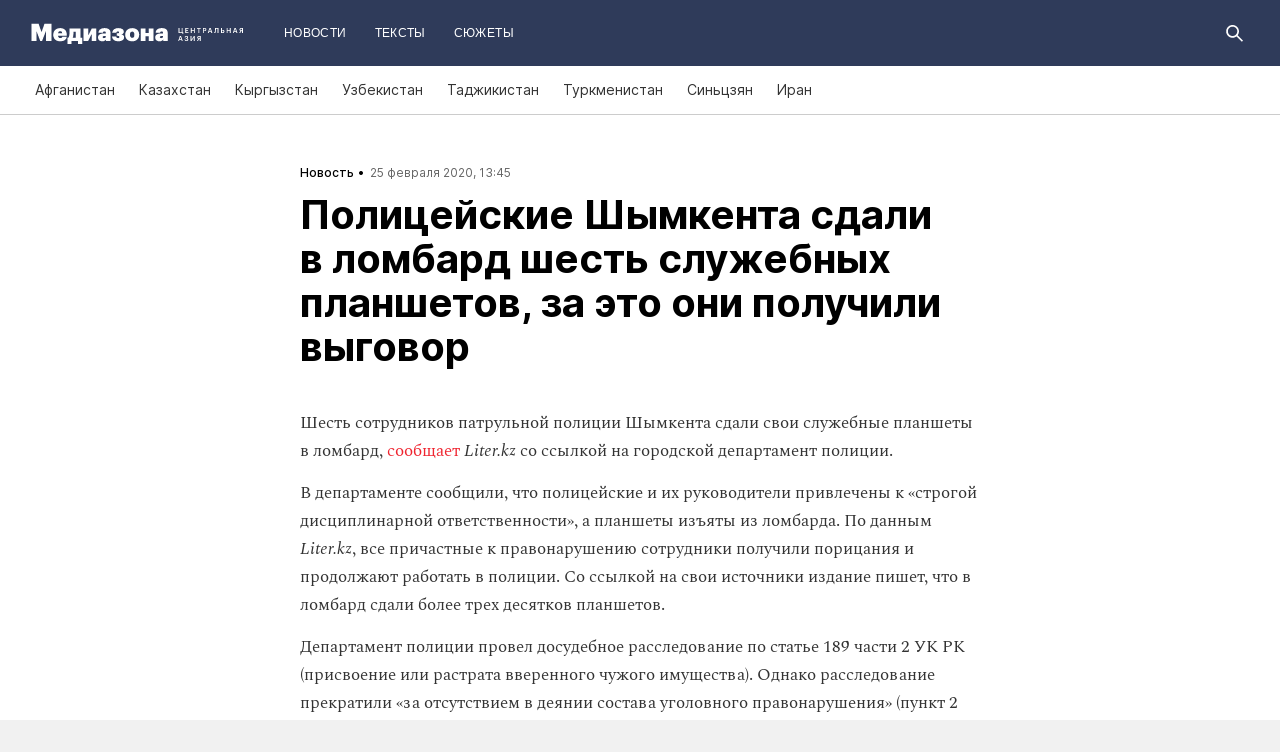

--- FILE ---
content_type: text/html; charset=utf-8
request_url: https://mediazona.ca/news/2020/02/25/policia-lombard
body_size: 17620
content:
<!DOCTYPE html><html lang="ru"><head><meta charset="UTF-8"><meta name="viewport" content="width=device-width,initial-scale=1"><link rel="stylesheet" type="text/css" href="/css/main.ca.7cb131dd.css"><link rel="preload" href="/font/inter/Inter-Bold.woff" as="font" type="font/woff" crossorigin><link rel="preload" href="/font/inter/Inter-ExtraBold.woff" as="font" type="font/woff" crossorigin><script>var googletag = googletag || {};
googletag.cmd = googletag.cmd || [];
(function() {
var gads = document.createElement('script');
gads.async = true;
gads.type = 'text/javascript';
var useSSL = 'https:' == document.location.protocol;
gads.src = (useSSL ? 'https:' : 'http:') +
'//www.googletagservices.com/tag/js/gpt.js';
var node = document.getElementsByTagName('script')[0];
node.parentNode.insertBefore(gads, node);
})();
</script><script>googletag.cmd.push(function() {
  googletag.defineSlot('/100831207/adsense-728x90', [728, 90], 'div-gpt-ad-1502978316953-0').addService(googletag.pubads());
  googletag.pubads().enableSingleRequest();
  googletag.pubads().collapseEmptyDivs();
  googletag.enableServices();
});</script><meta name="apple-mobile-web-app-title" content="Медиазона Центральная Азия"><meta name="apple-mobile-web-app-status-bar-style"><link rel="apple-touch-icon-precomposed" sizes="40x40" href="https://mediazona.ca/s/favicon/mz_ca/apple-icon-40x40.png"><link rel="apple-touch-icon-precomposed" sizes="57x57" href="https://mediazona.ca/s/favicon/mz_ca/apple-icon-57x57.png"><link rel="apple-touch-icon-precomposed" sizes="60x60" href="https://mediazona.ca/s/favicon/mz_ca/apple-icon-60x60.png"><link rel="apple-touch-icon-precomposed" sizes="72x72" href="https://mediazona.ca/s/favicon/mz_ca/apple-icon-72x72.png"><link rel="apple-touch-icon-precomposed" sizes="76x76" href="https://mediazona.ca/s/favicon/mz_ca/apple-icon-76x76.png"><link rel="apple-touch-icon-precomposed" sizes="114x114" href="https://mediazona.ca/s/favicon/mz_ca/apple-icon-114x114.png"><link rel="apple-touch-icon-precomposed" sizes="120x120" href="https://mediazona.ca/s/favicon/mz_ca/apple-icon-120x120.png"><link rel="apple-touch-icon-precomposed" sizes="144x144" href="https://mediazona.ca/s/favicon/mz_ca/apple-icon-144x144.png"><link rel="apple-touch-icon-precomposed" sizes="152x152" href="https://mediazona.ca/s/favicon/mz_ca/apple-icon-152x152.png"><link rel="apple-touch-icon-precomposed" sizes="180x180" href="https://mediazona.ca/s/favicon/mz_ca/apple-icon-180x180.png"><link rel="apple-touch-icon-precomposed" sizes="190x190" href="https://mediazona.ca/s/favicon/mz_ca/apple-icon.png"><link rel="apple-touch-icon-precomposed" sizes="192x192" href="https://mediazona.ca/s/favicon/mz_ca/apple-icon.png"><link rel="icon" type="image/png" href="https://mediazona.ca/s/favicon/mz_ca/favicon-16x16.png" sizes="16x16"><link rel="icon" type="image/png" href="https://mediazona.ca/s/favicon/mz_ca/favicon-32x32.png" sizes="32x32"><link rel="icon" type="image/png" href="https://mediazona.ca/s/favicon/mz_ca/favicon-96x96.png" sizes="96x96"><link rel="icon" type="image/png" href="https://mediazona.ca/s/favicon/mz_ca/favicon-128x128.png" sizes="128x128"><link rel="icon" type="image/png" href="https://mediazona.ca/s/favicon/mz_ca/favicon-196x196.png" sizes="196x196"><link rel="icon" href="https://mediazona.ca/s/favicon/mz_ca/favicon.ico"><meta name="application-name" content="Медиазона Центральная Азия"><meta name="msapplication-TileColor"><meta name="msapplication-square70x70logo" content="https://mediazona.ca/s/favicon/mz_ca/ms-icon-70x70.png"><meta name="msapplication-TileImage" content="https://mediazona.ca/s/favicon/mz_ca/ms-icon-144x144.png"><meta name="msapplication-square150x150logo" content="https://mediazona.ca/s/favicon/mz_ca/ms-icon-150x150.png"><meta name="msapplication-wide310x150logo" content="https://mediazona.ca/s/favicon/mz_ca/ms-icon-310x150.png"><meta name="msapplication-square310x310logo" content="https://mediazona.ca/s/favicon/mz_ca/ms-icon-310x310.png"><meta name="msapplication-notification" content="frequency=30;polling-uri=http://notifications.buildmypinnedsite.com/?feed=https://mediazona.ca//rss/&amp;id=1;polling-uri2=http://notifications.buildmypinnedsite.com/?feed=https://mediazona.ca//rss/&amp;id=2;polling-uri3=http://notifications.buildmypinnedsite.com/?feed=https://mediazona.ca//rss/&amp;id=3;polling-uri4=http://notifications.buildmypinnedsite.com/?feed=https://mediazona.ca//rss/&amp;id=4;polling-uri5=http://notifications.buildmypinnedsite.com/?feed=http://mediazona-dev.xyz/rss/&amp;id=5;cycle=1"><!-- google analytics--><script async="" src="https://www.googletagmanager.com/gtm.js?id=GTM-P2HJLQ7Q"></script><script>window.dataLayer = window.dataLayer || [];
function gtag(){dataLayer.push(arguments)};
gtag('js', new Date());
gtag('config', 'GTM-P2HJLQ7Q');</script><!-- instant articles для fb--><meta property="fb:pages" content="722299304474207"><!-- yandex webmaster--><meta name="yandex-verification" content="adc7fe0bae523f9b"><meta name="description" content="​Шесть сотрудников патрульной полиции Шымкента сдали свои служебные планшеты в ломбард, сообщает Liter.kz со ссылкой на ..."><!-- FB--><meta property="og:title" content="Полицейские Шымкента сдали в ломбард шесть служебных планшетов, за это они получили выговор"><meta property="og:description" content="​Шесть сотрудников патрульной полиции Шымкента сдали свои служебные планшеты в ломбард, сообщает Liter.kz со ссылкой на ..."><meta property="og:url" content="https://mediazona.ca/news/2020/02/25/policia-lombard"><meta property="og:site_name" content="Медиазона Центральная Азия"><meta property="og:seealso" content="https://mediazona.ca/"><meta property="og:image" content="https://s3.mediazona.ca/3639dee393b38735bef2a35bc3c3ae2f.jpg"><meta property="og:image:width" content="1200"><meta property="og:image:height" content="630"><meta property="og:type" content="article"><!-- Twitter--><meta name="twitter:card" content="summary_large_image"><meta name="twitter:site" content="@mediazona_ca"><meta name="twitter:title" content="Полицейские Шымкента сдали в ломбард шесть служебных планшетов, за это они получили выговор"><meta name="twitter:description" content="​Шесть сотрудников патрульной полиции Шымкента сдали свои служебные планшеты в ломбард, сообщает Liter.kz со ссылкой на ..."><meta name="twitter:image" content="https://s3.mediazona.ca/3639dee393b38735bef2a35bc3c3ae2f.jpg"><meta name="twitter:domain" content="mediazona.ca"><!-- web push--><link rel="manifest" href="/s/manifest/mz_ca.json"><!-- TODO: Это тестирование индексирования зеркал от фубраля 2025 года.--><!-- Удалить после окончания тестирования. Либо через значительное время.--><!-- canonical--><!--cardBase + req.params.name--><link rel="canonical" href="https://mediazona.ca/news/2020/02/25/policia-lombard"><link rel="amphtml" href="https://mediazona.ca/news/2020/02/25/policia-lombard/amp/"><script type="application/ld+json">{"@context":"http://schema.org","@type":"Organization","name":"Медиазона Центральная Азия","url":"https://mediazona.ca","logo":{"@type":"ImageObject","url":"https://mediazona.ca/s/favicon/mz_ca/favicon-196x196.png","width":196,"height":196},"email":"info@mediazona.ca","description":""}</script><script>window.mz_lang = "ru"
window.region = "ca"
window.imageUrlBase = "https://s3.mediazona.ca/"
window.rsmUrl = "https://rsm.zona.media"
window.sentryUrl = "https://467f7b6c972340dbb87ddb39d13d9c63@sentry.zona.media/7"
window.mz_recaptcha_token = `6Ld1mE4fAAAAABl4ISYMMhPwJG0rFEjm83zhdKhg`</script><script>window.adminUrl = "http://admin.mediazona.ca";
window.pageType = "renderPost";
window.currentPostId = "38517";
if (window.currentPostId){
  var image = new Image();
  image.src = '/counter?postId='+window.currentPostId+'&t='+Math.random();
}</script><noscript><img src="/counter?postId=undefined&amp;t=0.4282589651929717"></noscript><script type="application/ld+json">{"@context":"http://schema.org","@type":"NewsArticle","mainEntityOfPage":{"@type":"WebPage","@id":"/news/2020/02/25/policia-lombard"},"image":["https://s3.mediazona.ca/3639dee393b38735bef2a35bc3c3ae2f.jpg"],"headline":"Полицейские Шымкента сдали в ломбард шесть служебных планшетов, за это они получили выговор","datePublished":"2020-02-25T07:45:01.676Z","dateModified":"2020-02-25T07:45:01.676Z","author":{"@type":"Organization","name":"Медиазона Центральная Азия","url":"https://mediazona.ca","logo":{"@type":"ImageObject","url":"https://mediazona.ca/s/favicon/mz_ca/favicon-196x196.png","width":196,"height":196}},"publisher":{"@type":"Organization","name":"Медиазона Центральная Азия","url":"https://mediazona.ca","logo":{"@type":"ImageObject","url":"https://mediazona.ca/s/favicon/mz_ca/favicon-196x196.png","width":196,"height":196}}}</script><script type="application/ld+json">{"@context":"http://schema.org","@type":"BreadcrumbList","itemListElement":[{"@type":"ListItem","name":"Медиазона Центральная Азия","item":"https://mediazona.ca","position":1},{"@type":"ListItem","name":"Новости","item":"https://mediazona.ca/news","position":2},{"@type":"ListItem","name":"Полицейские Шымкента сдали в ломбард шесть служебных планшетов, за это они получили выговор","position":3}]}</script><title>Полицейские Шымкента сдали в ломбард шесть служебных планшетов, за это они получили выговор</title><script defer async src="https://www.google.com/recaptcha/api.js"></script></head><body><!-- Google Tag Manager script--><noscript><iframe src="https://www.googletagmanager.com/ns.html?id=GTM-P2HJLQ7Q" height="0" width="0" style="display:none;visibility:hidden"></iframe></noscript><!-- yandex metrika--><script>(function (d, w, c) {
  (w[c] = w[c] || []).push(function() {
    try {
      w.yaCounter = new Ya.Metrika({
        id: 57125185,
        clickmap:true,
        trackLinks:true,
        accurateTrackBounce:true,
        webvisor:true,
        trackHash:true
      });
    } catch(e) { }
  });
  var n = d.getElementsByTagName("script")[0],
    s = d.createElement("script"),
    f = function () { n.parentNode.insertBefore(s, n); };
  s.type = "text/javascript";
  s.async = true;
  s.src = "https://mc.yandex.ru/metrika/watch.js";
  if (w.opera == "[object Opera]") {
    d.addEventListener("DOMContentLoaded", f, false);
  } else { f(); }
})(document, window, "yandex_metrika_callbacks");
</script><noscript><div><img src="https://mc.yandex.ru/watch/57125185" style="position:absolute; left:-9999px;" alt=""></div></noscript><svg class="hiddenCut"><symbol id="icon_tw" viewbox="0 0 24 24"><path d="M20 6.543a6.56 6.56 0 0 1-1.884.518 3.294 3.294 0 0 0 1.442-1.816 6.575 6.575 0 0 1-2.085.797 3.283 3.283 0 0 0-5.594 2.993 9.32 9.32 0 0 1-6.764-3.429 3.247 3.247 0 0 0-.445 1.65 3.28 3.28 0 0 0 1.46 2.731 3.274 3.274 0 0 1-1.487-.41v.041a3.285 3.285 0 0 0 2.633 3.218c-.484.13-.99.15-1.482.056a3.286 3.286 0 0 0 3.066 2.28A6.587 6.587 0 0 1 4 16.531a9.292 9.292 0 0 0 5.031 1.473c6.04 0 9.34-5 9.34-9.338 0-.142-.002-.284-.008-.425A6.673 6.673 0 0 0 20 6.545v-.002z"></path></symbol><symbol id="icon_vk" viewbox="0 0 24 24"><path d="M12.831 17.393s.356-.04.537-.239c.169-.183.164-.526.164-.526s-.025-1.608.71-1.845c.724-.233 1.655 1.554 2.639 2.242.745.52 1.312.405 1.312.405l2.634-.037s1.376-.088.723-1.188c-.055-.09-.381-.814-1.96-2.303-1.65-1.56-1.43-1.306.56-4.003 1.212-1.641 1.696-2.643 1.545-3.072-.145-.41-1.036-.302-1.036-.302l-2.965.019s-.22-.03-.384.069c-.157.096-.26.323-.26.323s-.47 1.271-1.096 2.352c-1.32 2.279-1.848 2.4-2.063 2.257-.504-.329-.378-1.326-.378-2.033 0-2.21.328-3.13-.643-3.37-.323-.078-.56-.13-1.385-.14-1.058-.01-1.953.004-2.46.257-.338.168-.6.542-.44.563.196.028.64.12.875.45.304.418.294 1.363.294 1.363s.175 2.6-.409 2.923c-.4.221-.948-.23-2.126-2.299-.602-1.06-1.058-2.23-1.058-2.23s-.088-.22-.244-.336c-.19-.143-.456-.186-.456-.186l-2.816.017s-.426.011-.581.2c-.137.166-.011.51-.011.51s2.207 5.249 4.705 7.892c2.29 2.426 4.893 2.266 4.893 2.266h1.179l.001.001z"></path></symbol><symbol id="icon_fb" viewbox="0 0 24 24"><path d="M13.1 20v-7.21h2.773l.415-3.2H13.1V8.547c0-.927.26-1.558 1.596-1.558l1.704-.002v-2.86A22.787 22.787 0 0 0 13.917 4C11.46 4 9.78 5.492 9.78 8.23v1.36H7v3.2h2.78V20h3.32z"></path></symbol><symbol id="icon_insta" viewbox="0 0 24 24"><path d="M14.6880919,12.016232 C14.6880919,10.5446217 13.4878423,9.34437211 12.016232,9.34437211 C10.5446217,9.34437211 9.34437211,10.5446217 9.34437211,12.016232 C9.34437211,13.4878423 10.5446217,14.6880919 12.016232,14.6880919 C13.4878423,14.6880919 14.6880919,13.4878423 14.6880919,12.016232 Z M16.1283914,12.016232 C16.1283914,14.2914877 14.2914877,16.1283914 12.016232,16.1283914 C9.74097631,16.1283914 7.90407263,14.2914877 7.90407263,12.016232 C7.90407263,9.74097631 9.74097631,7.90407263 12.016232,7.90407263 C14.2914877,7.90407263 16.1283914,9.74097631 16.1283914,12.016232 Z M17.2555823,7.73708139 C17.2555823,8.26936598 16.8276672,8.69728104 16.2953826,8.69728104 C15.763098,8.69728104 15.335183,8.26936598 15.335183,7.73708139 C15.335183,7.2047968 15.763098,6.77688174 16.2953826,6.77688174 C16.8276672,6.77688174 17.2555823,7.2047968 17.2555823,7.73708139 Z M12.016232,5.44095179 C10.8472933,5.44095179 8.34242465,5.34701921 7.28829242,5.76449732 C6.92299907,5.91061466 6.6516383,6.08804286 6.36984058,6.36984058 C6.08804286,6.6516383 5.91061466,6.92299907 5.76449732,7.28829242 C5.34701921,8.34242465 5.44095179,10.8472933 5.44095179,12.016232 C5.44095179,13.1851707 5.34701921,15.6900394 5.76449732,16.7441716 C5.91061466,17.1094649 6.08804286,17.3808257 6.36984058,17.6626234 C6.6516383,17.9444212 6.92299907,18.1218494 7.28829242,18.2679667 C8.34242465,18.6854448 10.8472933,18.5915122 12.016232,18.5915122 C13.1851707,18.5915122 15.6900394,18.6854448 16.7441716,18.2679667 C17.1094649,18.1218494 17.3808257,17.9444212 17.6626234,17.6626234 C17.9444212,17.3808257 18.1218494,17.1094649 18.2679667,16.7441716 C18.6854448,15.6900394 18.5915122,13.1851707 18.5915122,12.016232 C18.5915122,10.8472933 18.6854448,8.34242465 18.2679667,7.28829242 C18.1218494,6.92299907 17.9444212,6.6516383 17.6626234,6.36984058 C17.3808257,6.08804286 17.1094649,5.91061466 16.7441716,5.76449732 C15.6900394,5.34701921 13.1851707,5.44095179 12.016232,5.44095179 Z M20.0318117,12.016232 C20.0318117,13.122549 20.0422487,14.218429 19.9796269,15.324746 C19.9170052,16.6084912 19.6247705,17.7461191 18.6854448,18.6854448 C17.7461191,19.6247705 16.6084912,19.9170052 15.324746,19.9796269 C14.218429,20.0422487 13.122549,20.0318117 12.016232,20.0318117 C10.909915,20.0318117 9.81403498,20.0422487 8.70771799,19.9796269 C7.42397281,19.9170052 6.28634496,19.6247705 5.34701921,18.6854448 C4.40769347,17.7461191 4.11545879,16.6084912 4.05283707,15.324746 C3.99021536,14.218429 4.00065231,13.122549 4.00065231,12.016232 C4.00065231,10.909915 3.99021536,9.81403498 4.05283707,8.70771799 C4.11545879,7.42397281 4.40769347,6.28634496 5.34701921,5.34701921 C6.28634496,4.40769347 7.42397281,4.11545879 8.70771799,4.05283707 C9.81403498,3.99021536 10.909915,4.00065231 12.016232,4.00065231 C13.122549,4.00065231 14.218429,3.99021536 15.324746,4.05283707 C16.6084912,4.11545879 17.7461191,4.40769347 18.6854448,5.34701921 C19.6247705,6.28634496 19.9170052,7.42397281 19.9796269,8.70771799 C20.0422487,9.81403498 20.0318117,10.909915 20.0318117,12.016232 Z"></path></symbol><symbol id="icon_ok" viewbox="0 0 24 24"><path d="M11.546 12.11c2.578 0 4.668-2.04 4.668-4.555C16.214 5.04 14.124 3 11.547 3 8.97 3 6.88 5.04 6.88 7.556c0 2.517 2.09 4.556 4.667 4.556v-.002zm0-6.796c1.268 0 2.297 1.003 2.297 2.24 0 1.24-1.03 2.242-2.297 2.242-1.268 0-2.296-1.003-2.296-2.24 0-1.24 1.028-2.242 2.296-2.242z"></path><path d="M14.963 12.466c-1.31 1.008-3.417 1.008-3.417 1.008s-2.106 0-3.417-1.008c-.97-.746-1.7-.317-1.963.2-.46.9.06 1.336 1.23 2.07 1.002.627 2.376.862 3.264.95l-.74.722c-1.045 1.02-2.052 2.002-2.75 2.685a1.027 1.027 0 0 0 0 1.476l.125.123a1.09 1.09 0 0 0 1.513 0l2.75-2.685 2.75 2.684a1.09 1.09 0 0 0 1.515 0l.126-.124a1.027 1.027 0 0 0 0-1.477l-2.75-2.686-.744-.725c.888-.09 2.248-.326 3.24-.948 1.172-.734 1.69-1.17 1.23-2.07-.262-.517-.992-.946-1.962-.2v.005z"></path></symbol><symbol id="icon_youtube" viewbox="0 0 22 20"><path d="M18.298 5.03C17.648 4.298 16.45 4 14.158 4H5.842c-2.344 0-3.564.318-4.21 1.097C1 5.857 1 6.975 1 8.524v2.952c0 3 .749 4.524 4.842 4.524h8.316c1.987 0 3.088-.263 3.8-.91.73-.661 1.042-1.742 1.042-3.614V8.524c0-1.633-.049-2.759-.702-3.494zm-5.677 5.568l-4.589 2.324a.723.723 0 0 1-.692-.02.68.68 0 0 1-.34-.586V7.684a.68.68 0 0 1 .34-.585.725.725 0 0 1 .69-.022l4.59 2.309c.233.117.38.35.38.606a.681.681 0 0 1-.379.606z"></path></symbol><symbol id="icon_search" viewbox="0 0 300 300"><path d="M300,269.1l-95.7-95.7c28.9-43.3,24.3-102.5-13.9-140.7    C168.6,10.9,140.1,0,111.5,0S54.4,10.9,32.7,32.7c-43.5,43.5-43.5,114.2,0,157.7C54.4,212.1,83,223,111.5,223    c21.6,0,43.2-6.2,61.9-18.7l95.7,95.7L300,269.1z M53.9,169.1c-31.8-31.8-31.8-83.5,0-115.3C69.3,38.5,89.7,30,111.5,30    s42.2,8.5,57.6,23.9c31.8,31.8,31.8,83.5,0,115.3c-15.4,15.4-35.9,23.9-57.6,23.9C89.7,193,69.3,184.5,53.9,169.1z"></path></symbol><symbol id="icon_rss" viewbox="0 0 197 197"><path d="M26.1,144.5 C11.6,144.5 -0.2,156.2 -0.2,170.7 C-0.2,185.2 11.6,196.9 26.1,196.9 C40.6,196.9 52.4,185.2 52.4,170.7 C52.4,156.2 40.7,144.5 26.1,144.5 L26.1,144.5 Z M-0.1,66.8 L-0.1,104.6 C24.5,104.6 47.7,114.2 65.1,131.6 C82.5,149 92.1,172.2 92.1,197 L130,197 C130,125.2 71.6,66.8 -0.1,66.8 L-0.1,66.8 Z M-0.1,-0.2 L-0.1,37.6 C87.7,37.6 159.1,109.1 159.1,197 L197.1,197 C197.1,88.3 108.6,-0.2 -0.1,-0.2 L-0.1,-0.2 Z"></path></symbol><symbol id="icon_share_vk" viewbox="0 0 24 24"><path d="M12.831 17.393s.356-.04.537-.239c.169-.183.164-.526.164-.526s-.025-1.608.71-1.845c.724-.233 1.655 1.554 2.639 2.242.745.52 1.312.405 1.312.405l2.634-.037s1.376-.088.723-1.188c-.055-.09-.381-.814-1.96-2.303-1.65-1.56-1.43-1.306.56-4.003 1.212-1.641 1.696-2.643 1.545-3.072-.145-.41-1.036-.302-1.036-.302l-2.965.019s-.22-.03-.384.069c-.157.096-.26.323-.26.323s-.47 1.271-1.096 2.352c-1.32 2.279-1.848 2.4-2.063 2.257-.504-.329-.378-1.326-.378-2.033 0-2.21.328-3.13-.643-3.37-.323-.078-.56-.13-1.385-.14-1.058-.01-1.953.004-2.46.257-.338.168-.6.542-.44.563.196.028.64.12.875.45.304.418.294 1.363.294 1.363s.175 2.6-.409 2.923c-.4.221-.948-.23-2.126-2.299-.602-1.06-1.058-2.23-1.058-2.23s-.088-.22-.244-.336c-.19-.143-.456-.186-.456-.186l-2.816.017s-.426.011-.581.2c-.137.166-.011.51-.011.51s2.207 5.249 4.705 7.892c2.29 2.426 4.893 2.266 4.893 2.266h1.179l.001.001z"></path></symbol><symbol id="icon_share_ok" viewbox="0 0 24 24"><path d="M11.546 12.11c2.578 0 4.668-2.04 4.668-4.555C16.214 5.04 14.124 3 11.547 3 8.97 3 6.88 5.04 6.88 7.556c0 2.517 2.09 4.556 4.667 4.556v-.002zm0-6.796c1.268 0 2.297 1.003 2.297 2.24 0 1.24-1.03 2.242-2.297 2.242-1.268 0-2.296-1.003-2.296-2.24 0-1.24 1.028-2.242 2.296-2.242z"></path><path d="M14.963 12.466c-1.31 1.008-3.417 1.008-3.417 1.008s-2.106 0-3.417-1.008c-.97-.746-1.7-.317-1.963.2-.46.9.06 1.336 1.23 2.07 1.002.627 2.376.862 3.264.95l-.74.722c-1.045 1.02-2.052 2.002-2.75 2.685a1.027 1.027 0 0 0 0 1.476l.125.123a1.09 1.09 0 0 0 1.513 0l2.75-2.685 2.75 2.684a1.09 1.09 0 0 0 1.515 0l.126-.124a1.027 1.027 0 0 0 0-1.477l-2.75-2.686-.744-.725c.888-.09 2.248-.326 3.24-.948 1.172-.734 1.69-1.17 1.23-2.07-.262-.517-.992-.946-1.962-.2v.005z"></path></symbol><symbol id="icon_share_fb" viewbox="0 0 24 24"><path d="M13.1 20v-7.21h2.773l.415-3.2H13.1V8.547c0-.927.26-1.558 1.596-1.558l1.704-.002v-2.86A22.787 22.787 0 0 0 13.917 4C11.46 4 9.78 5.492 9.78 8.23v1.36H7v3.2h2.78V20h3.32z"></path></symbol><symbol id="icon_share_tw" viewbox="0 0 24 24"><path d="M20 6.543a6.56 6.56 0 0 1-1.884.518 3.294 3.294 0 0 0 1.442-1.816 6.575 6.575 0 0 1-2.085.797 3.283 3.283 0 0 0-5.594 2.993 9.32 9.32 0 0 1-6.764-3.429 3.247 3.247 0 0 0-.445 1.65 3.28 3.28 0 0 0 1.46 2.731 3.274 3.274 0 0 1-1.487-.41v.041a3.285 3.285 0 0 0 2.633 3.218c-.484.13-.99.15-1.482.056a3.286 3.286 0 0 0 3.066 2.28A6.587 6.587 0 0 1 4 16.531a9.292 9.292 0 0 0 5.031 1.473c6.04 0 9.34-5 9.34-9.338 0-.142-.002-.284-.008-.425A6.673 6.673 0 0 0 20 6.545v-.002z"></path></symbol><symbol id="icon_share_telegram" viewbox="0 0 24 24"><path d="M18.852 5.094L3.794 10.902c-1.028.412-1.022.986-.187 1.24l3.754 1.174L8.8 17.72c.174.482.088.674.595.674.391 0 .563-.179.782-.391l1.877-1.827 3.907 2.887c.719.396 1.238.191 1.417-.667L19.94 6.312c.263-1.052-.401-1.53-1.089-1.218zm-10.9 7.952l8.464-5.34c.423-.257.81-.12.492.164L9.66 14.41l-.282 3.01-1.427-4.374z"></path></symbol><symbol id="icon_share_copytoclipboard" viewbox="0 0 14 15"><path d="M2.3024 11.6976C1.31069 10.7059 1.31069 9.09362 2.3024 8.1019L4.6222 5.7821L3.5203 4.6802L1.2005 7C-0.400166 8.60066 -0.400166 11.1988 1.2005 12.7995C2.80116 14.4002 5.39934 14.4002 7 12.7995L9.3198 10.4797L8.2179 9.3778L5.89809 11.6976C4.90638 12.6893 3.29412 12.6893 2.3024 11.6976ZM5.26015 9.89975L9.89975 5.26015L8.73985 4.10025L4.10025 8.73985L5.26015 9.89975ZM7 1.2005L4.6802 3.5203L5.7821 4.6222L8.1019 2.3024C9.09362 1.31069 10.7059 1.31069 11.6976 2.3024C12.6893 3.29412 12.6893 4.90638 11.6976 5.89809L9.3778 8.2179L10.4797 9.3198L12.7995 7C14.4002 5.39934 14.4002 2.80116 12.7995 1.2005C11.1988 -0.400166 8.60066 -0.400166 7 1.2005Z"></path></symbol><symbol id="icon_share_copied" viewbox="0 0 18 18"><path d="M9.00033 0.666687C4.40033 0.666687 0.666992 4.40002 0.666992 9.00002C0.666992 13.6 4.40033 17.3334 9.00033 17.3334C13.6003 17.3334 17.3337 13.6 17.3337 9.00002C17.3337 4.40002 13.6003 0.666687 9.00033 0.666687ZM7.33366 13.1667L3.16699 9.00002L4.34199 7.82502L7.33366 10.8084L13.6587 4.48335L14.8337 5.66669L7.33366 13.1667Z"></path></symbol><symbol id="icon_share_pdf" viewbox="0 0 32 32"><g fill="black" fill-rule="evenodd"></g><path d="M4 21V11H7.83673C8.53212 11 9.13228 11.1465 9.63719 11.4395C10.1451 11.7292 10.5367 12.1344 10.8118 12.6553C11.0869 13.1729 11.2245 13.7751 11.2245 14.4619C11.2245 15.152 11.0839 15.7559 10.8027 16.2734C10.5246 16.7878 10.127 17.1865 9.60998 17.4697C9.09297 17.7529 8.47921 17.8945 7.76871 17.8945H5.40136V15.9902H7.35147C7.6901 15.9902 7.97279 15.9268 8.19955 15.7998C8.42933 15.6729 8.60317 15.4954 8.72109 15.2676C8.839 15.0365 8.89796 14.7679 8.89796 14.4619C8.89796 14.1527 8.839 13.8857 8.72109 13.6611C8.60317 13.4333 8.42933 13.2575 8.19955 13.1338C7.96977 13.0101 7.68707 12.9482 7.35147 12.9482H6.2449V21H4Z"></path><path d="M15.7642 21H12.3311V11H15.7596C16.706 11 17.5208 11.2002 18.2041 11.6006C18.8904 11.9977 19.4195 12.5706 19.7914 13.3193C20.1633 14.0648 20.3492 14.9567 20.3492 15.9951C20.3492 17.0368 20.1633 17.932 19.7914 18.6807C19.4225 19.4294 18.8949 20.0039 18.2086 20.4043C17.5223 20.8014 16.7075 21 15.7642 21ZM14.576 18.9395H15.678C16.198 18.9395 16.6379 18.8451 16.9977 18.6562C17.3605 18.4642 17.6342 18.1533 17.8186 17.7236C18.006 17.2907 18.0998 16.7145 18.0998 15.9951C18.0998 15.2757 18.006 14.7028 17.8186 14.2764C17.6311 13.8467 17.3545 13.5374 16.9887 13.3486C16.6258 13.1566 16.1784 13.0605 15.6463 13.0605H14.576V18.9395Z"></path><path d="M21.6599 21V11H28V12.9629H23.9048V15.0137H27.5964V16.9814H23.9048V21H21.6599Z"></path></symbol><symbol id="icon_expand" viewbox="0 0 33 33"><path d="M16.5,33 C7.38730163,33 1.11598369e-15,25.6126984 0,16.5 C-1.11598369e-15,7.38730163 7.38730163,1.67397553e-15 16.5,0 C25.6126984,-1.67397553e-15 33,7.38730163 33,16.5 C32.9889799,25.6081298 25.6081298,32.9889799 16.5,33 L16.5,33 Z M16.5,1 C7.93958638,1 1,7.93958638 1,16.5 C1,25.0604136 7.93958638,32 16.5,32 C25.0604136,32 32,25.0604136 32,16.5 C31.9889815,7.94415454 25.0558455,1.01101849 16.5,1 L16.5,1 Z"></path><path d="M22.81,13.51 L16.5,20.05 L10.19,13.51 L9.49,14.24 L16.5,21.51 L23.51,14.24 L22.81,13.51 L22.81,13.51 Z"></path></symbol><symbol id="icon_telegram" viewbox="0 0 24 24"><path d="M18.852 5.094L3.794 10.902c-1.028.412-1.022.986-.187 1.24l3.754 1.174L8.8 17.72c.174.482.088.674.595.674.391 0 .563-.179.782-.391l1.877-1.827 3.907 2.887c.719.396 1.238.191 1.417-.667L19.94 6.312c.263-1.052-.401-1.53-1.089-1.218zm-10.9 7.952l8.464-5.34c.423-.257.81-.12.492.164L9.66 14.41l-.282 3.01-1.427-4.374z"></path></symbol><symbol id="icon_q" viewbox="0 0 24 24" width="20" height="19"><path fill-rule="evenodd" clip-rule="evenodd" d="M 12 23 C 18.441406 23 23.707031 17.867188 23.707031 11.5 C 23.707031 5.132812 18.484375 0 12 0 C 5.515625 0 0.292969 5.132812 0.292969 11.5 C 0.292969 17.824219 5.515625 23 12 23 Z M 10.441406 4.929688 C 9.136719 5.050781 7.914062 5.585938 6.988281 6.488281 C 6.609375 6.859375 6.316406 7.269531 6.105469 7.761719 C 5.894531 8.253906 5.8125 8.75 5.8125 9.28125 L 5.8125 10.144531 C 5.8125 10.636719 5.894531 11.171875 6.105469 11.625 C 6.316406 12.074219 6.570312 12.527344 6.949219 12.894531 C 7.875 13.800781 9.09375 14.375 10.398438 14.5 C 10.570312 14.5 10.738281 14.539062 10.863281 14.539062 L 10.359375 13.882812 L 10.359375 4.929688 Z M 17.347656 17.90625 L 17.347656 9.28125 C 17.347656 8.253906 16.925781 7.269531 16.210938 6.53125 C 15.285156 5.625 14.0625 5.050781 12.757812 4.929688 C 12.589844 4.929688 12.421875 4.886719 12.292969 4.886719 L 12.800781 5.542969 L 12.800781 16.511719 C 12.800781 17.125 13.050781 17.703125 13.472656 18.152344 C 13.894531 18.605469 14.527344 18.8125 15.117188 18.8125 L 17.9375 18.8125 Z M 17.347656 17.90625"></path></symbol><symbol id="icon_tiktok" viewBox="0 0 128 128" width="128" height="128"><circle fill="black" cx="64" cy="64" r="55"></circle><path fill="white" fill-rule="evenodd" clip-rule="evenodd" d="M78.872 46.7088L78.8707 48.7685H78.8677V76.4556C78.8677 83.0567 76.2677 89.3346 71.6007 94.002C66.9333 98.6689 60.655 101.268 54.056 101.268C47.4553 101.268 41.1783 98.6689 36.5113 94.002C31.8443 89.3346 29.2438 83.0567 29.2438 76.4556C29.2438 69.8549 31.8443 63.5782 36.5113 58.9113C41.1783 54.2439 47.4553 51.6438 54.056 51.6438H58.6602V64.6874H54.056C50.9223 64.6874 47.9494 65.9187 45.7332 68.1349C43.5179 70.3507 42.2874 73.3223 42.2874 76.4556C42.2874 79.5892 43.5179 82.5621 45.7332 84.7779C47.9494 86.9924 50.9223 88.225 54.056 88.225C57.1892 88.225 60.1621 86.9924 62.3783 84.7779C64.5928 82.5621 65.8241 79.5905 65.8241 76.4831V26.7316H78.8134L79.4641 27.9358C81.4864 31.684 84.2142 35.2371 87.5972 37.8593C90.213 39.8871 93.1731 41.3178 96.4438 41.8913L98.7559 42.2968L96.275 54.8716L94.0528 54.4746C91.407 54.0017 88.8086 53.1992 86.3757 52.0523C83.5835 50.7353 80.9936 48.9577 78.872 46.7088V46.7088ZM64.0007 -0.00113254C28.6534 -0.00113254 0 28.6521 0 63.9994C0 99.3454 28.6534 128 64.0007 128C99.3467 128 128 99.3454 128 63.9994C128 28.6521 99.3467 -0.00113254 64.0007 -0.00113254"></path></symbol><symbol id="icon_share_tg" viewbox="0 0 300 300"><path d="M5.299,144.645l69.126,25.8l26.756,86.047c1.712,5.511,8.451,7.548,12.924,3.891l38.532-31.412c4.039-3.291,9.792-3.455,14.013-0.391l69.498,50.457c4.785,3.478,11.564,0.856,12.764-4.926L299.823,29.22c1.31-6.316-4.896-11.585-10.91-9.259L5.218,129.402C-1.783,132.102-1.722,142.014,5.299,144.645z M96.869,156.711l135.098-83.207c2.428-1.491,4.926,1.792,2.841,3.726L123.313,180.87c-3.919,3.648-6.447,8.53-7.163,13.829l-3.798,28.146c-0.503,3.758-5.782,4.131-6.819,0.494l-14.607-51.325C89.253,166.16,91.691,159.907,96.869,156.711z"></path></symbol><symbol id="icon_write" viewbox="0 0 128 128"><path d="M36.108,110.473l70.436-70.436L87.963,21.457L17.526,91.893c-0.378,0.302-0.671,0.716-0.803,1.22   l-5.476,20.803c-0.01,0.04-0.01,0.082-0.019,0.121c-0.018,0.082-0.029,0.162-0.039,0.247c-0.007,0.075-0.009,0.147-0.009,0.222   c-0.001,0.077,0.001,0.147,0.009,0.225c0.01,0.084,0.021,0.166,0.039,0.246c0.008,0.04,0.008,0.082,0.019,0.121   c0.007,0.029,0.021,0.055,0.031,0.083c0.023,0.078,0.053,0.154,0.086,0.23c0.029,0.067,0.057,0.134,0.09,0.196   c0.037,0.066,0.077,0.127,0.121,0.189c0.041,0.063,0.083,0.126,0.13,0.184c0.047,0.059,0.1,0.109,0.152,0.162   c0.053,0.054,0.105,0.105,0.163,0.152c0.056,0.048,0.119,0.09,0.182,0.131c0.063,0.043,0.124,0.084,0.192,0.12   c0.062,0.033,0.128,0.062,0.195,0.09c0.076,0.033,0.151,0.063,0.23,0.087c0.028,0.009,0.054,0.023,0.083,0.031   c0.04,0.01,0.081,0.01,0.121,0.02c0.081,0.017,0.162,0.028,0.246,0.037c0.077,0.009,0.148,0.011,0.224,0.01   c0.075,0,0.147-0.001,0.223-0.008c0.084-0.011,0.166-0.022,0.247-0.039c0.04-0.01,0.082-0.01,0.121-0.02l20.804-5.475   C35.393,111.146,35.808,110.853,36.108,110.473z M19.651,108.349c-0.535-0.535-1.267-0.746-1.964-0.649l3.183-12.094l11.526,11.525   L20.3,110.313C20.398,109.616,20.188,108.884,19.651,108.349z"></path><path d="M109.702,36.879l-18.58-18.581l7.117-7.117c0,0,12.656,4.514,18.58,18.582L109.702,36.879z"></path></symbol><symbol id="icon_envelope" viewbox="0 0 16 13"><path d="M14.346 3.196V1.6L8 5.571 1.654 1.6v1.596L8 7.129l6.346-3.933zm0-3.192c.43 0 .798.158 1.102.475.304.317.456.69.456 1.121v9.5c0 .43-.152.804-.456 1.121a1.472 1.472 0 0 1-1.102.475H1.654c-.43 0-.798-.158-1.102-.475A1.565 1.565 0 0 1 .096 11.1V1.6c0-.43.152-.804.456-1.121A1.472 1.472 0 0 1 1.654.004h12.692z"></path></symbol><symbol id="icon-arrow" viewBox="0 0 12 22"><g stroke="currentColor" stroke-width="2"><path d="M1,1L10.5,11.5"></path><path d="M1,21L10.5,10.5"></path></g></symbol><symbol id="icon-stack" viewbox="0 0 32 32"><path d="M32 10l-16-8-16 8 16 8 16-8zM16 4.655l10.689 5.345-10.689 5.345-10.689-5.345 10.689-5.345zM28.795 14.398l3.205 1.602-16 8-16-8 3.205-1.602 12.795 6.398zM28.795 20.398l3.205 1.602-16 8-16-8 3.205-1.602 12.795 6.398z" class="path1"></path></symbol><symbol id="reodering-icon" viewbox="0 0 6 9"><g fill="#EF2530" fill-rule="evenodd"><path d="M3 0L0 3h6zM3 9L0 6h6z"></path></g></symbol><symbol id="cross" viewbox="0 0 372 372"><polygon points="371.23,21.213 350.018,0 185.615,164.402 21.213,0 0,21.213 164.402,185.615 0,350.018 21.213,371.23   185.615,206.828 350.018,371.23 371.23,350.018 206.828,185.615 "></polygon></symbol><symbol id="icon_views" viewbox="0 0 24 24"><g fill-rule="evenodd"><path fill-rule="nonzero" d="M12.5 10a1.522 1.522 0 0 1 1.5 1.5 1.522 1.522 0 0 1-1.5 1.5 1.522 1.522 0 0 1-1.5-1.5 1.522 1.522 0 0 1 1.5-1.5zm0 5c.636 0 1.222-.156 1.758-.469.536-.313.96-.737 1.273-1.273A3.428 3.428 0 0 0 16 11.5c0-.636-.156-1.222-.469-1.758a3.479 3.479 0 0 0-1.273-1.273A3.428 3.428 0 0 0 12.5 8c-.636 0-1.222.156-1.758.469-.536.313-.96.737-1.273 1.273A3.428 3.428 0 0 0 9 11.5c0 .636.156 1.222.469 1.758.313.536.737.96 1.273 1.273A3.428 3.428 0 0 0 12.5 15zm0-9a7.53 7.53 0 0 1 3.203.704 7.986 7.986 0 0 1 2.59 1.936A8.715 8.715 0 0 1 20 11.509a8.616 8.616 0 0 1-1.708 2.86 8.043 8.043 0 0 1-2.59 1.927A7.53 7.53 0 0 1 12.5 17a7.53 7.53 0 0 1-3.203-.704 8.043 8.043 0 0 1-2.59-1.927A8.616 8.616 0 0 1 5 11.509 8.715 8.715 0 0 1 6.708 8.64a7.986 7.986 0 0 1 2.59-1.936A7.53 7.53 0 0 1 12.5 6z"></path></g></symbol></svg><header class="mz-header"><div class="mz-layout-header mz-layout-header_ca"><div class="mz-layout-header__container"><a href="/" class="mz-layout-header__logo"><svg width="214" height="29" viewBox="0 0 214 29" fill="none" xmlns="http://www.w3.org/2000/svg" class="mz-layout-header__logo-image"><path d="M1.56 22H6.408V11.872L10.248 22H12.072L15.984 11.872V22H21.384V4.84H14.472L11.52 13.168L8.616 4.84H1.56V22ZM30.2218 22.312C34.2058 22.312 36.3898 20.632 36.7738 17.752H32.3578C32.2138 18.472 31.7098 19.096 30.3898 19.096C29.0458 19.096 28.1578 18.28 28.0378 16.768H36.7498V15.616C36.7498 11.104 33.7498 9.088 30.2218 9.088C26.3818 9.088 23.2618 11.608 23.2618 15.688V15.88C23.2618 20.032 26.2138 22.312 30.2218 22.312ZM28.0618 14.296C28.2538 12.88 29.0698 12.136 30.2218 12.136C31.4938 12.136 32.1418 12.952 32.1898 14.296H28.0618ZM43.3622 15.808C43.4102 14.92 43.4582 13.864 43.4822 12.688H45.8102V18.712H42.7622C43.0742 17.944 43.2662 16.984 43.3622 15.808ZM41.6102 22H48.0182L48.0662 25.048H52.1462V18.712H50.4662V9.448H39.5702C39.5702 12.16 39.5222 14.104 39.4022 15.424C39.2102 17.416 38.8022 18.376 38.1302 18.712H37.4822V25.048H41.5622L41.6102 22ZM58.1428 22L61.6948 15.016V22H66.3748V9.448H61.7668L58.2148 16.456V9.448H53.5348V22H58.1428ZM73.9794 19.144C73.1154 19.144 72.6594 18.76 72.6594 18.16C72.6594 17.272 73.2354 16.96 74.8194 16.96H75.8274V17.608C75.8274 18.544 75.0594 19.144 73.9794 19.144ZM72.2754 22.312C74.3154 22.312 75.4194 21.424 75.9474 20.56V22H80.5074V13.888C80.5074 10.576 78.2994 9.088 74.6514 9.088C71.0514 9.088 68.6514 10.648 68.4594 13.72H72.8754C72.9474 13.072 73.2834 12.376 74.3634 12.376C75.6354 12.376 75.8274 13.144 75.8274 14.2V14.416H74.7474C70.4034 14.416 68.0034 15.568 68.0034 18.52C68.0034 21.208 70.0194 22.312 72.2754 22.312ZM93.8025 12.52C93.8025 10.576 91.7865 9.088 88.1385 9.088C84.9945 9.088 82.5225 10.648 82.1625 13.792H86.2665C86.4825 12.928 87.0585 12.424 87.9225 12.424C88.7865 12.424 89.0985 12.784 89.0985 13.288V13.36C89.0985 13.936 88.6905 14.296 87.8985 14.296H86.6505V16.864H87.9945C88.9785 16.864 89.3625 17.248 89.3625 17.896V17.968C89.3625 18.712 88.9065 19.144 88.0665 19.144C86.9865 19.144 86.3865 18.568 86.0985 17.488H81.9465C82.3785 20.464 84.3225 22.312 88.1865 22.312C92.0265 22.312 94.1145 20.56 94.1145 18.328V18.256C94.1145 16.6 93.0345 15.688 91.2825 15.424C92.9145 15.112 93.8025 14.224 93.8025 12.592V12.52ZM102.2 22.312C106.112 22.312 109.184 19.888 109.184 15.76V15.568C109.184 11.536 106.136 9.112 102.224 9.112C98.2635 9.112 95.2155 11.608 95.2155 15.688V15.88C95.2155 20.008 98.2875 22.312 102.2 22.312ZM102.224 18.832C100.712 18.832 99.9915 17.776 99.9915 15.736V15.544C99.9915 13.576 100.784 12.592 102.224 12.592C103.688 12.592 104.384 13.648 104.384 15.616V15.784C104.384 17.776 103.664 18.832 102.224 18.832ZM118.855 22H123.559V9.448H118.855V14.008H115.567V9.448H110.863V22H115.567V17.296H118.855V22ZM131.167 19.144C130.303 19.144 129.847 18.76 129.847 18.16C129.847 17.272 130.423 16.96 132.007 16.96H133.015V17.608C133.015 18.544 132.247 19.144 131.167 19.144ZM129.463 22.312C131.503 22.312 132.607 21.424 133.135 20.56V22H137.695V13.888C137.695 10.576 135.487 9.088 131.839 9.088C128.239 9.088 125.839 10.648 125.647 13.72H130.063C130.135 13.072 130.471 12.376 131.551 12.376C132.823 12.376 133.015 13.144 133.015 14.2V14.416H131.935C127.591 14.416 125.191 15.568 125.191 18.52C125.191 21.208 127.207 22.312 129.463 22.312Z"></path><path d="M153.201 14.91V13.251H152.62V8.995H151.682V13.251H149.512V8.995H148.574V14H152.368L152.403 14.91H153.201ZM155.265 14H158.513V13.265H156.196V11.802H157.96V11.102H156.196V9.73H158.394V8.995H155.265V14ZM160.753 14H161.684V11.872H163.931V14H164.869V8.995H163.931V11.123H161.684V8.995H160.753V14ZM168.411 14H169.349V9.73H170.742V8.995H167.018V9.73H168.411V14ZM172.891 14H173.822V12.096H174.522C175.593 12.096 176.356 11.627 176.356 10.57V10.542C176.356 9.492 175.621 8.995 174.501 8.995H172.891V14ZM173.822 11.424V9.716H174.501C175.096 9.716 175.446 9.947 175.446 10.542V10.57C175.446 11.123 175.117 11.424 174.501 11.424H173.822ZM180.049 9.758L180.784 12.082H179.307L180.049 9.758ZM177.823 14H178.698L179.09 12.761H181.001L181.4 14H182.366L180.714 8.995H179.496L177.823 14ZM185.831 12.187C185.894 11.382 185.929 10.43 185.943 9.744H187.483V14H188.421V8.995H185.096C185.096 9.688 185.075 11.004 184.991 12.012C184.921 12.817 184.76 13.23 184.375 13.23C184.221 13.23 184.151 13.202 184.151 13.202V14C184.151 14 184.277 14.07 184.501 14.07C185.439 14.07 185.74 13.244 185.831 12.187ZM190.968 14H192.578C193.698 14 194.426 13.489 194.426 12.439V12.411C194.426 11.354 193.67 10.892 192.599 10.892H191.899V8.995H190.968V14ZM191.899 13.279V11.571H192.578C193.194 11.571 193.523 11.851 193.523 12.404V12.432C193.523 13.034 193.166 13.279 192.578 13.279H191.899ZM196.633 14H197.564V11.872H199.811V14H200.749V8.995H199.811V11.123H197.564V8.995H196.633V14ZM205.131 9.758L205.866 12.082H204.389L205.131 9.758ZM202.905 14H203.78L204.172 12.761H206.083L206.482 14H207.448L205.796 8.995H204.578L202.905 14ZM212.098 9.716V11.333H211.398C210.775 11.333 210.446 11.074 210.446 10.521V10.493C210.446 9.905 210.796 9.716 211.391 9.716H212.098ZM211.503 11.991H212.098V14H213.029V8.995H211.391C210.313 8.995 209.529 9.422 209.529 10.472V10.5C209.529 11.298 209.991 11.711 210.628 11.844L209.137 14H210.152L211.503 11.991ZM150.415 17.758L151.15 20.082H149.673L150.415 17.758ZM148.189 22H149.064L149.456 20.761H151.367L151.766 22H152.732L151.08 16.995H149.862L148.189 22ZM156.41 22.07C157.551 22.07 158.335 21.447 158.335 20.53C158.335 19.907 157.971 19.501 157.306 19.403C157.859 19.249 158.139 18.822 158.139 18.29C158.139 17.478 157.46 16.925 156.459 16.925C155.416 16.925 154.751 17.464 154.632 18.479H155.507C155.612 17.94 155.864 17.667 156.424 17.667C156.921 17.667 157.208 17.919 157.208 18.36C157.208 18.822 156.984 19.102 156.41 19.102H155.857V19.746H156.424C157.117 19.746 157.376 19.97 157.376 20.481C157.376 20.999 157.047 21.321 156.417 21.321C155.703 21.321 155.458 20.915 155.374 20.376H154.485C154.597 21.391 155.248 22.07 156.41 22.07ZM161.547 22L163.871 18.227V22H164.809V16.995H163.871L161.547 20.747V16.995H160.609V22H161.547ZM169.868 17.716V19.333H169.168C168.545 19.333 168.216 19.074 168.216 18.521V18.493C168.216 17.905 168.566 17.716 169.161 17.716H169.868ZM169.273 19.991H169.868V22H170.799V16.995H169.161C168.083 16.995 167.299 17.422 167.299 18.472V18.5C167.299 19.298 167.761 19.711 168.398 19.844L166.907 22H167.922L169.273 19.991Z"></path></svg></a><nav class="mz-layout-header__menu"><ul class="only-desktop"><li><a href="/news">Новости</a></li><li><a href="/texts">Тексты</a></li><li><a href="/chronicles">Сюжеты</a></li></ul><ul class="align-right"><li><a href="/search"><svg width="17" height="17" viewBox="0 0 17 17" xmlns="http://www.w3.org/2000/svg"><path d="M12.9595 6.35738C12.9381 2.83006 10.0651 -0.0141061 6.53776 5.26349e-05C3.01041 0.0143175 0.160434 2.88154 0.167494 6.40892C0.17458 9.93629 3.03603 12.7921 6.56341 12.7921C10.1052 12.7782 12.9669 9.89917 12.9595 6.35738ZM11.251 6.35738C11.2306 8.94136 9.12295 11.0215 6.53892 11.008C3.95489 10.9943 1.8692 8.89216 1.87594 6.3081C1.8827 3.72405 3.97935 1.63273 6.56341 1.63273C9.16033 1.64756 11.2559 3.76042 11.2493 6.35738H11.251Z"></path><path d="M11.1059 9.67658L17 15.5461L15.7945 16.7567L9.90039 10.8871L11.1059 9.67658Z"></path></svg></a></li><li class="only-mobile"><a role="button"><svg width="20" height="16" viewBox="0 0 20 16" xmlns="http://www.w3.org/2000/svg" class="mz-layout-header__hamburger"><rect x="0" y="0" rx="1" ry="1" width="20" height="2"></rect><rect x="0" y="7" rx="1" ry="1" width="20" height="2"></rect><rect x="0" y="14" rx="1" ry="1" width="20" height="2"></rect></svg></a><script>window.addEventListener('load', function() {
  var el = document.getElementsByClassName('mz-layout-header__hamburger');
  var menu = document.getElementsByClassName('mz-layout-header__menu_mobile');
  var header = document.getElementsByClassName('mz-layout-header');
  if (el.length && menu.length) {
    el = el[0];
    menu = menu[0];
    if (menu && el && el.addEventListener) {
      el.addEventListener('click', function() {
      el.classList.toggle('mz-layout-header__hamburger_open');
      menu.classList.toggle('mz-layout-header__menu_open');
      if (header[0]) {
        header[0].classList.toggle('mz-layout-header_fixed');
      }
      });
    } else {
      console.error('The menu cannot be displayed');
    }
  } else {
    console.error('The menu cannot be displayed because the button or container was not found');
  }
});</script></li></ul></nav><nav class="mz-layout-header__menu mz-layout-header__menu_mobile"><ul><li><a href="/news">Новости</a></li><li><a href="/texts">Тексты</a></li><li><a href="/chronicles">Сюжеты</a></li></ul></nav></div></div><nav class="mz-header-themes clearfix mz-header-themes_ca"><div class="mz-header-themes__wrapper"><ul class="mz-header-themes__list mz-header-themes__list_shadow-right clearfix"><li class="mz-header-themes__list-item"><a href="/theme/af">Афганистан</a></li><li class="mz-header-themes__list-item"><a href="/theme/kz">Казахстан</a></li><li class="mz-header-themes__list-item"><a href="/theme/kg">Кыргызстан</a></li><li class="mz-header-themes__list-item"><a href="/theme/uz">Узбекистан</a></li><li class="mz-header-themes__list-item"><a href="/theme/tj">Таджикистан</a></li><li class="mz-header-themes__list-item"><a href="/theme/tm">Туркменистан</a></li><li class="mz-header-themes__list-item"><a href="/theme/xj">Синьцзян</a></li><li class="mz-header-themes__list-item"><a href="/theme/ir">Иран</a></li></ul></div></nav></header><main class="mz-layout"><div class="mz-content"><div class="mz-publish__wrapper__row"><section class="mz-layout-content"><section class="mz-layout-content__row pt0 clearfix"><div class="mz-materials-header"><div class="mz-meta"><div class="mz-meta__type mz-meta__item">Новость</div><div class="mz-meta__date mz-meta__item">25 февраля 2020, 13:45</div></div><h1 class="mz-title">Полицейские Шымкента сдали в ломбард шесть служебных планшетов, за это они получили выговор</h1></div><section class="mz-publish__text"><p>​Шесть сотрудников патрульной полиции Шымкента сдали свои служебные планшеты в ломбард, <a href="https://liter.kz/policzejskie-shymkenta-sdavali-sluzheb/" target="_blank" rel="nofollow noreferrer noopener">сообщает</a> <em>Liter.kz</em> со ссылкой на городской департамент полиции. </p><p>В департаменте сообщили, что полицейские и их руководители привлечены к «строгой дисциплинарной ответственности», а планшеты изъяты из ломбарда. По данным <em>Liter.kz</em>, все причастные к правонарушению сотрудники получили порицания и продолжают работать в полиции. Со ссылкой на свои источники издание пишет, что в ломбард сдали более трех десятков планшетов.</p><p>Департамент полиции провел досудебное расследование по статье 189 части 2 УК РК (присвоение или растрата вверенного чужого имущества). Однако расследование прекратили «за отсутствием в деянии состава уголовного правонарушения» (пункт 2 часть 1 статья 35 УПК РК). </p><p>В 2019 году департамент <a href="https://goszakup.gov.kz/ru/announce/index/3104274?tab=general" target="_blank" rel="nofollow noreferrer noopener">закупил</a> 1 402 планшета — каждый за 165 тысяч тенге (около 430 долларов). Для сотрудников патрульной полиции, по сообщению <em>Liter.kz</em>, выдали 680 планшетов.</p><div class="material-context-bottom"><p class="material-context-bottom__title">Служебные нарушения в полиции</p><div class="material-context-bottom__list"><a href="/news/2020/02/21/komandirovka" class="material-context-bottom__item">В Актобе два подполковника полиции осуждены за инсценировку командировки в Челябинск ради командировочных </a></div></div><section class="tools js-tools"><section data-share-id="post" data-share-url="/_shares?url=https%3A%2F%2Fmediazona.ca%2Fnews%2F2020%2F02%2F25%2Fpolicia-lombard" class="material-footer-share js-share-pull"><a data-share-href="http://vk.com/share.php?url=https%3A%2F%2Fmediazona.ca%2Fnews%2F2020%2F02%2F25%2Fpolicia-lombard" class="js-btn-share js-btn-share_vk"><div class="mz-social-share__item"><span class="mz-social-share__icon-wrapper"><svg class="mz-social-share__icon mz-icon_share_vk mz-social-share__icon__vk"><use xlink:href="#icon_share_vk" x="0" y="0"></use></svg></span></div></a><a data-share-href="https://www.facebook.com/dialog/share?app_id=833237983506081&amp;display=popup&amp;href=https%3A%2F%2Fmediazona.ca%2Fnews%2F2020%2F02%2F25%2Fpolicia-lombard" class="js-btn-share js-btn-share_fb"><div class="mz-social-share__item"><span class="mz-social-share__icon-wrapper"><svg class="mz-social-share__icon mz-icon_share_fb mz-social-share__icon__fb"><use xlink:href="#icon_share_fb" x="0" y="0"></use></svg></span></div></a><a data-share-href="https://connect.ok.ru/offer?url=https%3A%2F%2Fmediazona.ca%2Fnews%2F2020%2F02%2F25%2Fpolicia-lombard" class="js-btn-share js-btn-share_ok"><div class="mz-social-share__item"><span class="mz-social-share__icon-wrapper"><svg class="mz-social-share__icon mz-icon_share_ok mz-social-share__icon__ok"><use xlink:href="#icon_share_ok" x="0" y="0"></use></svg></span></div></a><a data-share-href="https://twitter.com/intent/tweet?text=%D0%9F%D0%BE%D0%BB%D0%B8%D1%86%D0%B5%D0%B9%D1%81%D0%BA%D0%B8%D0%B5%20%D0%A8%D1%8B%D0%BC%D0%BA%D0%B5%D0%BD%D1%82%D0%B0%20%D1%81%D0%B4%D0%B0%D0%BB%D0%B8%20%D0%B2%20%D0%BB%D0%BE%D0%BC%D0%B1%D0%B0%D1%80%D0%B4%20%D1%88%D0%B5%D1%81%D1%82%D1%8C%20%D1%81%D0%BB%D1%83%D0%B6%D0%B5%D0%B1%D0%BD%D1%8B%D1%85%20%D0%BF%D0%BB%D0%B0%D0%BD%D1%88%D0%B5%D1%82%D0%BE%D0%B2%2C%20%D0%B7%D0%B0%20%D1%8D%D1%82%D0%BE%20%D0%BE%D0%BD%D0%B8%20%D0%BF%D0%BE%D0%BB%D1%83%D1%87%D0%B8%D0%BB%D0%B8%20%D0%B2%D1%8B%D0%B3%D0%BE%D0%B2%D0%BE%D1%80%20https%3A%2F%2Fmediazona.ca%2Fnews%2F2020%2F02%2F25%2Fpolicia-lombard" class="js-btn-share js-btn-share_tw"><div class="mz-social-share__item"><span class="mz-social-share__icon-wrapper"><svg class="mz-social-share__icon mz-icon_share_tw mz-social-share__icon__tw"><use xlink:href="#icon_share_tw" x="0" y="0"></use></svg></span></div></a><a data-share-href="https://t.me/share/url?url=https%3A%2F%2Fmediazona.ca%2Fnews%2F2020%2F02%2F25%2Fpolicia-lombard%3Futm_source%3Dmediazzzona%26utm_medium%3Dtelegram%26utm_campaign%3Dtelegram" class="js-btn-share js-btn-share_telegram"><div class="mz-social-share__item"><span class="mz-social-share__icon-wrapper"><svg class="mz-social-share__icon mz-icon_share_telegram mz-social-share__icon__telegram"><use xlink:href="#icon_share_telegram" x="0" y="0"></use></svg></span></div></a><div class="material-footer-share__suggestion material-footer-share__suggestion_desktop"><div></div></div></section><div class="material-footer-share__suggestion material-footer-share__suggestion_mobile"><div></div></div></section></section></section></section></div></div></main><aside class="mz-layout"><div class="mz-content"><aside class="mz-aside-wrapper"><div class="mz-aside"><div class="mz-publish__sidebar"></div><div class="mz-publish-hint__root"><div class="mz-publish-hint__popup"><div class="mz-publish-hint__close"><svg width="10px" height="10px"><use xlink:href="#cross" x="0" y="0"></use></svg></div><div class="mz-publish-hint__text"></div></div></div></div></aside></div></aside><footer class="mz-footer-wrapper mz-layout-footer mz-footer-wrapper_theme_ca"><div class="mz-footer-main"><div class="mz-footer-main_first"><div class="mz-footer-main__logo-container"><a href="/" class="mz-footer-logo"><svg width="157" height="37" viewBox="0 0 157 37" fill="none" xmlns="http://www.w3.org/2000/svg">
  <path d="M1.56 22H6.408V11.872L10.248 22H12.072L15.984 11.872V22H21.384V4.84H14.472L11.52 13.168L8.616 4.84H1.56V22ZM30.2218 22.312C34.2058 22.312 36.3898 20.632 36.7738 17.752H32.3578C32.2138 18.472 31.7098 19.096 30.3898 19.096C29.0458 19.096 28.1578 18.28 28.0378 16.768H36.7498V15.616C36.7498 11.104 33.7498 9.088 30.2218 9.088C26.3818 9.088 23.2618 11.608 23.2618 15.688V15.88C23.2618 20.032 26.2138 22.312 30.2218 22.312ZM28.0618 14.296C28.2538 12.88 29.0698 12.136 30.2218 12.136C31.4938 12.136 32.1418 12.952 32.1898 14.296H28.0618ZM43.3622 15.808C43.4102 14.92 43.4582 13.864 43.4822 12.688H45.8102V18.712H42.7622C43.0742 17.944 43.2662 16.984 43.3622 15.808ZM41.6102 22H48.0182L48.0662 25.048H52.1462V18.712H50.4662V9.448H39.5702C39.5702 12.16 39.5222 14.104 39.4022 15.424C39.2102 17.416 38.8022 18.376 38.1302 18.712H37.4822V25.048H41.5622L41.6102 22ZM58.1428 22L61.6948 15.016V22H66.3748V9.448H61.7668L58.2148 16.456V9.448H53.5348V22H58.1428ZM73.9794 19.144C73.1154 19.144 72.6594 18.76 72.6594 18.16C72.6594 17.272 73.2354 16.96 74.8194 16.96H75.8274V17.608C75.8274 18.544 75.0594 19.144 73.9794 19.144ZM72.2754 22.312C74.3154 22.312 75.4194 21.424 75.9474 20.56V22H80.5074V13.888C80.5074 10.576 78.2994 9.088 74.6514 9.088C71.0514 9.088 68.6514 10.648 68.4594 13.72H72.8754C72.9474 13.072 73.2834 12.376 74.3634 12.376C75.6354 12.376 75.8274 13.144 75.8274 14.2V14.416H74.7474C70.4034 14.416 68.0034 15.568 68.0034 18.52C68.0034 21.208 70.0194 22.312 72.2754 22.312ZM93.8025 12.52C93.8025 10.576 91.7865 9.088 88.1385 9.088C84.9945 9.088 82.5225 10.648 82.1625 13.792H86.2665C86.4825 12.928 87.0585 12.424 87.9225 12.424C88.7865 12.424 89.0985 12.784 89.0985 13.288V13.36C89.0985 13.936 88.6905 14.296 87.8985 14.296H86.6505V16.864H87.9945C88.9785 16.864 89.3625 17.248 89.3625 17.896V17.968C89.3625 18.712 88.9065 19.144 88.0665 19.144C86.9865 19.144 86.3865 18.568 86.0985 17.488H81.9465C82.3785 20.464 84.3225 22.312 88.1865 22.312C92.0265 22.312 94.1145 20.56 94.1145 18.328V18.256C94.1145 16.6 93.0345 15.688 91.2825 15.424C92.9145 15.112 93.8025 14.224 93.8025 12.592V12.52ZM102.2 22.312C106.112 22.312 109.184 19.888 109.184 15.76V15.568C109.184 11.536 106.136 9.112 102.224 9.112C98.2635 9.112 95.2155 11.608 95.2155 15.688V15.88C95.2155 20.008 98.2875 22.312 102.2 22.312ZM102.224 18.832C100.712 18.832 99.9915 17.776 99.9915 15.736V15.544C99.9915 13.576 100.784 12.592 102.224 12.592C103.688 12.592 104.384 13.648 104.384 15.616V15.784C104.384 17.776 103.664 18.832 102.224 18.832ZM118.855 22H123.559V9.448H118.855V14.008H115.567V9.448H110.863V22H115.567V17.296H118.855V22ZM131.167 19.144C130.303 19.144 129.847 18.76 129.847 18.16C129.847 17.272 130.423 16.96 132.007 16.96H133.015V17.608C133.015 18.544 132.247 19.144 131.167 19.144ZM129.463 22.312C131.503 22.312 132.607 21.424 133.135 20.56V22H137.695V13.888C137.695 10.576 135.487 9.088 131.839 9.088C128.239 9.088 125.839 10.648 125.647 13.72H130.063C130.135 13.072 130.471 12.376 131.551 12.376C132.823 12.376 133.015 13.144 133.015 14.2V14.416H131.935C127.591 14.416 125.191 15.568 125.191 18.52C125.191 21.208 127.207 22.312 129.463 22.312Z" fill="white"/>
  <path d="M5.201 35.91V34.251H4.62V29.995H3.682V34.251H1.512V29.995H0.574V35H4.368L4.403 35.91H5.201ZM7.26502 35H10.513V34.265H8.19602V32.802H9.96002V32.102H8.19602V30.73H10.394V29.995H7.26502V35ZM12.7529 35H13.6839V32.872H15.9309V35H16.8689V29.995H15.9309V32.123H13.6839V29.995H12.7529V35ZM20.4107 35H21.3487V30.73H22.7417V29.995H19.0177V30.73H20.4107V35ZM24.8908 35H25.8218V33.096H26.5218C27.5928 33.096 28.3558 32.627 28.3558 31.57V31.542C28.3558 30.492 27.6208 29.995 26.5008 29.995H24.8908V35ZM25.8218 32.424V30.716H26.5008C27.0958 30.716 27.4458 30.947 27.4458 31.542V31.57C27.4458 32.123 27.1168 32.424 26.5008 32.424H25.8218ZM32.0488 30.758L32.7838 33.082H31.3068L32.0488 30.758ZM29.8228 35H30.6978L31.0898 33.761H33.0008L33.3998 35H34.3658L32.7138 29.995H31.4958L29.8228 35ZM37.8308 33.187C37.8938 32.382 37.9288 31.43 37.9428 30.744H39.4828V35H40.4208V29.995H37.0958C37.0958 30.688 37.0748 32.004 36.9908 33.012C36.9208 33.817 36.7598 34.23 36.3748 34.23C36.2208 34.23 36.1508 34.202 36.1508 34.202V35C36.1508 35 36.2768 35.07 36.5008 35.07C37.4388 35.07 37.7398 34.244 37.8308 33.187ZM42.9677 35H44.5777C45.6977 35 46.4257 34.489 46.4257 33.439V33.411C46.4257 32.354 45.6697 31.892 44.5987 31.892H43.8987V29.995H42.9677V35ZM43.8987 34.279V32.571H44.5777C45.1937 32.571 45.5227 32.851 45.5227 33.404V33.432C45.5227 34.034 45.1657 34.279 44.5777 34.279H43.8987ZM48.6334 35H49.5644V32.872H51.8114V35H52.7494V29.995H51.8114V32.123H49.5644V29.995H48.6334V35ZM57.1312 30.758L57.8662 33.082H56.3892L57.1312 30.758ZM54.9052 35H55.7802L56.1722 33.761H58.0832L58.4822 35H59.4482L57.7962 29.995H56.5782L54.9052 35ZM64.0979 30.716V32.333H63.3979C62.7749 32.333 62.4459 32.074 62.4459 31.521V31.493C62.4459 30.905 62.7959 30.716 63.3909 30.716H64.0979ZM63.5029 32.991H64.0979V35H65.0289V29.995H63.3909C62.3129 29.995 61.5289 30.422 61.5289 31.472V31.5C61.5289 32.298 61.9909 32.711 62.6279 32.844L61.1369 35H62.1519L63.5029 32.991ZM72.4806 30.758L73.2156 33.082H71.7386L72.4806 30.758ZM70.2546 35H71.1296L71.5216 33.761H73.4326L73.8316 35H74.7976L73.1456 29.995H71.9276L70.2546 35ZM78.4751 35.07C79.6161 35.07 80.4001 34.447 80.4001 33.53C80.4001 32.907 80.0361 32.501 79.3711 32.403C79.9241 32.249 80.2041 31.822 80.2041 31.29C80.2041 30.478 79.5251 29.925 78.5241 29.925C77.4811 29.925 76.8161 30.464 76.6971 31.479H77.5721C77.6771 30.94 77.9291 30.667 78.4891 30.667C78.9861 30.667 79.2731 30.919 79.2731 31.36C79.2731 31.822 79.0491 32.102 78.4751 32.102H77.9221V32.746H78.4891C79.1821 32.746 79.4411 32.97 79.4411 33.481C79.4411 33.999 79.1121 34.321 78.4821 34.321C77.7681 34.321 77.5231 33.915 77.4391 33.376H76.5501C76.6621 34.391 77.3131 35.07 78.4751 35.07ZM83.613 35L85.937 31.227V35H86.875V29.995H85.937L83.613 33.747V29.995H82.675V35H83.613ZM91.9338 30.716V32.333H91.2338C90.6108 32.333 90.2818 32.074 90.2818 31.521V31.493C90.2818 30.905 90.6318 30.716 91.2268 30.716H91.9338ZM91.3388 32.991H91.9338V35H92.8648V29.995H91.2268C90.1488 29.995 89.3648 30.422 89.3648 31.472V31.5C89.3648 32.298 89.8268 32.711 90.4638 32.844L88.9728 35H89.9878L91.3388 32.991Z" fill="white"/>
  <path opacity="0.5" d="M140.63 9H142.9V1.85H140.95L139.31 2.99V4.87L140.63 4.08V9ZM146.92 9.13C148.84 9.13 150 8.3 150 6.93C150 6.14 149.59 5.53 148.73 5.23C149.34 4.96 149.73 4.49 149.73 3.76C149.73 2.46 148.54 1.74 146.94 1.74C145.4 1.74 144.14 2.47 144.14 3.78C144.14 4.5 144.52 4.97 145.14 5.24C144.27 5.55 143.84 6.19 143.84 6.99C143.84 8.37 145 9.13 146.92 9.13ZM146.94 4.69C146.53 4.69 146.18 4.4 146.18 3.97C146.18 3.53 146.53 3.25 146.94 3.25C147.36 3.25 147.71 3.53 147.71 3.97C147.71 4.41 147.37 4.69 146.94 4.69ZM146.93 7.55C146.42 7.55 146.06 7.24 146.06 6.74C146.06 6.22 146.42 5.92 146.93 5.92C147.45 5.92 147.79 6.25 147.79 6.74C147.79 7.24 147.44 7.55 146.93 7.55ZM152.36 8.21H153.93V6.31H155.67V4.89H153.93V3H152.36V4.89H150.63V6.31H152.36V8.21Z" fill="white"/>
</svg>  
</a></div><div class="mz-footer-main__report-text mz-footer-main__report-text mq-mobile-hide">Нашли ошибку в тексте?<br/>
Выделите ее и нажмите<br/>
Ctrl + Enter<br/></div></div><div class="mz-footer-main_second"><div class="mz-footer-menu"><a href="/contact-us" class="mz-footer-menu_item">Связаться с редакцией</a><a href="/authors" class="mz-footer-menu_item">Авторы</a><a href="/onlines" class="mz-footer-menu_item">Онлайны</a><a href="/themes" class="mz-footer-menu_item">Регионы</a></div><div class="mz-footer-menu"><a href="/rss" class="mz-footer-menu_item mz-footer-menu_item__addon-left"><svg class="mz-footer-menu_item-addon"><use xlink:href="#icon_rss" x="0" y="0"></use></svg>&nbsp; RSS</a><a href="/newsletter" class="mz-footer-menu_item">Рассылка</a><a href="https://zona.media" class="mz-footer-menu_item">Медиазона</a><a href="https://mediazonaby.com" class="mz-footer-menu_item">Медиазона. Беларусь</a></div></div></div><div class="mz-footer-additional"><div class="mz-footer-additional_socials mz-footer-socials"><a target="_blank" href="https://twitter.com/mediazona_ca" class="mz-footer-socials_item-wrapper"><svg class="mz-footer-socials_item"><use xlink:href="#icon_tw" x="0" y="0"></use></svg></a><a target="_blank" href="https://vk.com/mediazona_ca" class="mz-footer-socials_item-wrapper"><svg class="mz-footer-socials_item"><use xlink:href="#icon_vk" x="0" y="0"></use></svg></a><a target="_blank" href="https://www.facebook.com/mediazona.central.asia" class="mz-footer-socials_item-wrapper"><svg class="mz-footer-socials_item"><use xlink:href="#icon_fb" x="0" y="0"></use></svg></a><a target="_blank" href="https://www.instagram.com/mediazona.ca/" class="mz-footer-socials_item-wrapper"><svg class="mz-footer-socials_item"><use xlink:href="#icon_insta" x="0" y="0"></use></svg></a><a target="_blank" href="https://t.me/mediazonaCA" class="mz-footer-socials_item-wrapper"><svg class="mz-footer-socials_item"><use xlink:href="#icon_telegram" x="0" y="0"></use></svg></a><a target="_blank" href="https://ok.ru/group/56907166580762" class="mz-footer-socials_item-wrapper"><svg class="mz-footer-socials_item"><use xlink:href="#icon_ok" x="0" y="0"></use></svg></a></div><div class="mz-footer-additional_copyright mz-footer-copyright">© 2026 «Медиазона Центральная Азия»<br>Цитирование материалов сайта допускается с указанием источника и при наличии активной гиперссылки на сайт Медиазона. Центральная Азия</div></div></footer><script src="/js/main.c014b708.js"></script><script defer src="https://static.cloudflareinsights.com/beacon.min.js/vcd15cbe7772f49c399c6a5babf22c1241717689176015" integrity="sha512-ZpsOmlRQV6y907TI0dKBHq9Md29nnaEIPlkf84rnaERnq6zvWvPUqr2ft8M1aS28oN72PdrCzSjY4U6VaAw1EQ==" data-cf-beacon='{"version":"2024.11.0","token":"da8b6194605e4e35935c35973d50976a","r":1,"server_timing":{"name":{"cfCacheStatus":true,"cfEdge":true,"cfExtPri":true,"cfL4":true,"cfOrigin":true,"cfSpeedBrain":true},"location_startswith":null}}' crossorigin="anonymous"></script>
</body></html>

--- FILE ---
content_type: text/css
request_url: https://mediazona.ca/css/main.ca.7cb131dd.css
body_size: 46637
content:
@font-face{font-family:Fira Mono;font-style:normal;font-weight:400;src:url(/font/firamono/firamono-regular-webfont.eot);src:url(/font/firamono/firamono-regular-webfont.eot?#iefix) format("embedded-opentype"),url(/font/firamono/firamono-regular-webfont.woff2) format("woff2"),url(/font/firamono/firamono-regular-webfont.woff) format("woff"),url(/font/firamono/firamono-regular-webfont.ttf) format("truetype"),url(/font/firamono/firamono-regular-webfont.svg#fira_monoregular) format("svg")}@font-face{font-family:Fira Mono;font-style:normal;font-weight:700;src:url(/font/firamono/firamono-bold-webfont.eot);src:url(/font/firamono/firamono-bold-webfont.eot?#iefix) format("embedded-opentype"),url(/font/firamono/firamono-bold-webfont.woff2) format("woff2"),url(/font/firamono/firamono-bold-webfont.woff) format("woff"),url(/font/firamono/firamono-bold-webfont.ttf) format("truetype"),url(/font/firamono/firamono-bold-webfont.svg#fira_monobold) format("svg")}@font-face{font-display:swap;font-family:Inter;font-style:normal;font-weight:400;src:url(/font/inter/Inter-Regular.woff2?v=3.15) format("woff2"),url(/font/inter/Inter-Regular.woff?v=3.15) format("woff");text-rendering:optimizeLegibility}@font-face{font-display:swap;font-family:Inter;font-style:italic;font-weight:400;src:url(/font/inter/Inter-Italic.woff2?v=3.15) format("woff2"),url(/font/inter/Inter-Italic.woff?v=3.15) format("woff");text-rendering:optimizeLegibility}@font-face{font-display:swap;font-family:Inter;font-style:normal;font-weight:500;src:url(/font/inter/Inter-Medium.woff2?v=3.15) format("woff2"),url(/font/inter/Inter-Medium.woff?v=3.15) format("woff");text-rendering:optimizeLegibility}@font-face{font-display:swap;font-family:Inter;font-style:italic;font-weight:500;src:url(/font/inter/Inter-MediumItalic.woff2?v=3.15) format("woff2"),url(/font/inter/Inter-MediumItalic.woff?v=3.15) format("woff");text-rendering:optimizeLegibility}@font-face{font-display:swap;font-family:Inter;font-style:normal;font-weight:700;src:url(/font/inter/Inter-Bold.woff2?v=3.15) format("woff2"),url(/font/inter/Inter-Bold.woff?v=3.15) format("woff");text-rendering:optimizeLegibility}@font-face{font-display:swap;font-family:Inter;font-style:italic;font-weight:700;src:url(/font/inter/Inter-BoldItalic.woff2?v=3.15) format("woff2"),url(/font/inter/Inter-BoldItalic.woff?v=3.15) format("woff");text-rendering:optimizeLegibility}@font-face{font-display:swap;font-family:Inter;font-style:normal;font-weight:800;src:url(/font/inter/Inter-ExtraBold.woff2?v=3.15) format("woff2"),url(/font/inter/Inter-ExtraBold.woff?v=3.15) format("woff")}@font-face{font-display:swap;font-family:Inter;font-style:italic;font-weight:800;src:url(/font/inter/Inter-ExtraBoldItalic.woff2?v=3.15) format("woff2"),url(/font/inter/Inter-ExtraBoldItalic.woff?v=3.15) format("woff")}@font-face{font-display:swap;font-family:Inter;font-style:normal;font-weight:900;src:url(/font/inter/Inter-Black.woff2?v=3.15) format("woff2"),url(/font/inter/Inter-Black.woff?v=3.15) format("woff")}@font-face{font-display:swap;font-family:Inter;font-style:italic;font-weight:900;src:url(/font/inter/Inter-BlackItalic.woff2?v=3.15) format("woff2"),url(/font/inter/Inter-BlackItalic.woff?v=3.15) format("woff")}@font-face{font-family:Spectral;font-style:normal;font-weight:400;src:url(/font/spectral/Spectral-Regular.eot);src:url(/font/spectral/Spectral-Regular.eot?#iefix) format("embedded-opentype"),url(/font/spectral/Spectral-Regular.woff) format("woff"),url(/font/spectral/Spectral-Regular.ttf) format("truetype"),url(/font/spectral/Spectral-Regular.svg#Spectral-Regular) format("svg");text-rendering:optimizeLegibility}@font-face{font-family:Spectral;font-style:italic;font-weight:400;src:url(/font/spectral/Spectral-Italic.eot);src:url(/font/spectral/Spectral-Italic.eot?#iefix) format("embedded-opentype"),url(/font/spectral/Spectral-Italic.woff) format("woff"),url(/font/spectral/Spectral-Italic.ttf) format("truetype"),url(/font/spectral/Spectral-Italic.svg#Spectral-RegularItalic) format("svg");text-rendering:optimizeLegibility}.select2-container{box-sizing:border-box;display:inline-block;margin:0;position:relative;vertical-align:middle}.select2-container .select2-selection--single{box-sizing:border-box;cursor:pointer;display:block;height:28px;user-select:none;-webkit-user-select:none}.select2-container .select2-selection--single .select2-selection__rendered{display:block;overflow:hidden;padding-left:8px;padding-right:20px;text-overflow:ellipsis;white-space:nowrap}.select2-container .select2-selection--single .select2-selection__clear{position:relative}.select2-container[dir=rtl] .select2-selection--single .select2-selection__rendered{padding-left:20px;padding-right:8px}.select2-container .select2-selection--multiple{box-sizing:border-box;cursor:pointer;display:block;min-height:32px;user-select:none;-webkit-user-select:none}.select2-container .select2-selection--multiple .select2-selection__rendered{display:inline-block;overflow:hidden;padding-left:8px;text-overflow:ellipsis;white-space:nowrap}.select2-container .select2-search--inline{float:left}.select2-container .select2-search--inline .select2-search__field{border:none;box-sizing:border-box;font-size:100%;margin-top:5px;padding:0}.select2-container .select2-search--inline .select2-search__field::-webkit-search-cancel-button{-webkit-appearance:none}.select2-dropdown{background-color:#fff;border:1px solid #aaa;border-radius:4px;box-sizing:border-box;display:block;left:-100000px;position:absolute;width:100%;z-index:1051}.select2-results{display:block}.select2-results__options{list-style:none;margin:0;padding:0}.select2-results__option{padding:6px;user-select:none;-webkit-user-select:none}.select2-results__option[aria-selected]{cursor:pointer}.select2-container--open .select2-dropdown{left:0}.select2-container--open .select2-dropdown--above{border-bottom:none;border-bottom-left-radius:0;border-bottom-right-radius:0}.select2-container--open .select2-dropdown--below{border-top:none;border-top-left-radius:0;border-top-right-radius:0}.select2-search--dropdown{display:block;padding:4px}.select2-search--dropdown .select2-search__field{box-sizing:border-box;padding:4px;width:100%}.select2-search--dropdown .select2-search__field::-webkit-search-cancel-button{-webkit-appearance:none}.select2-search--dropdown.select2-search--hide{display:none}.select2-close-mask{background-color:#fff;border:0;display:block;filter:alpha(opacity=0);height:auto;left:0;margin:0;min-height:100%;min-width:100%;opacity:0;padding:0;position:fixed;top:0;width:auto;z-index:99}.select2-hidden-accessible{border:0!important;clip:rect(0 0 0 0)!important;-webkit-clip-path:inset(50%)!important;clip-path:inset(50%)!important;height:1px!important;overflow:hidden!important;padding:0!important;position:absolute!important;white-space:nowrap!important;width:1px!important}.select2-container--default .select2-selection--single{background-color:#fff;border:1px solid #aaa;border-radius:4px}.select2-container--default .select2-selection--single .select2-selection__rendered{color:#444;line-height:28px}.select2-container--default .select2-selection--single .select2-selection__clear{cursor:pointer;float:right;font-weight:700}.select2-container--default .select2-selection--single .select2-selection__placeholder{color:#999}.select2-container--default .select2-selection--single .select2-selection__arrow{height:26px;position:absolute;right:1px;top:1px;width:20px}.select2-container--default .select2-selection--single .select2-selection__arrow b{border-color:#888 transparent transparent;border-style:solid;border-width:5px 4px 0;height:0;left:50%;margin-left:-4px;margin-top:-2px;position:absolute;top:50%;width:0}.select2-container--default[dir=rtl] .select2-selection--single .select2-selection__clear{float:left}.select2-container--default[dir=rtl] .select2-selection--single .select2-selection__arrow{left:1px;right:auto}.select2-container--default.select2-container--disabled .select2-selection--single{background-color:#eee;cursor:default}.select2-container--default.select2-container--disabled .select2-selection--single .select2-selection__clear{display:none}.select2-container--default.select2-container--open .select2-selection--single .select2-selection__arrow b{border-color:transparent transparent #888;border-width:0 4px 5px}.select2-container--default .select2-selection--multiple{background-color:#fff;border:1px solid #aaa;border-radius:4px;cursor:text}.select2-container--default .select2-selection--multiple .select2-selection__rendered{box-sizing:border-box;list-style:none;margin:0;padding:0 5px;width:100%}.select2-container--default .select2-selection--multiple .select2-selection__rendered li{list-style:none}.select2-container--default .select2-selection--multiple .select2-selection__placeholder{color:#999;float:left;margin-top:5px}.select2-container--default .select2-selection--multiple .select2-selection__clear{cursor:pointer;float:right;font-weight:700;margin-right:10px;margin-top:5px}.select2-container--default .select2-selection--multiple .select2-selection__choice{background-color:#e4e4e4;border:1px solid #aaa;border-radius:4px;cursor:default;float:left;margin-right:5px;margin-top:5px;padding:0 5px}.select2-container--default .select2-selection--multiple .select2-selection__choice__remove{color:#999;cursor:pointer;display:inline-block;font-weight:700;margin-right:2px}.select2-container--default .select2-selection--multiple .select2-selection__choice__remove:hover{color:#333}.select2-container--default[dir=rtl] .select2-selection--multiple .select2-search--inline,.select2-container--default[dir=rtl] .select2-selection--multiple .select2-selection__choice,.select2-container--default[dir=rtl] .select2-selection--multiple .select2-selection__placeholder{float:right}.select2-container--default[dir=rtl] .select2-selection--multiple .select2-selection__choice{margin-left:5px;margin-right:auto}.select2-container--default[dir=rtl] .select2-selection--multiple .select2-selection__choice__remove{margin-left:2px;margin-right:auto}.select2-container--default.select2-container--focus .select2-selection--multiple{border:1px solid #000;outline:0}.select2-container--default.select2-container--disabled .select2-selection--multiple{background-color:#eee;cursor:default}.select2-container--default.select2-container--disabled .select2-selection__choice__remove{display:none}.select2-container--default.select2-container--open.select2-container--above .select2-selection--multiple,.select2-container--default.select2-container--open.select2-container--above .select2-selection--single{border-top-left-radius:0;border-top-right-radius:0}.select2-container--default.select2-container--open.select2-container--below .select2-selection--multiple,.select2-container--default.select2-container--open.select2-container--below .select2-selection--single{border-bottom-left-radius:0;border-bottom-right-radius:0}.select2-container--default .select2-search--dropdown .select2-search__field{border:1px solid #aaa}.select2-container--default .select2-search--inline .select2-search__field{-webkit-appearance:textfield;background:transparent;border:none;box-shadow:none;outline:0}.select2-container--default .select2-results>.select2-results__options{max-height:200px;overflow-y:auto}.select2-container--default .select2-results__option[role=group]{padding:0}.select2-container--default .select2-results__option[aria-disabled=true]{color:#999}.select2-container--default .select2-results__option[aria-selected=true]{background-color:#ddd}.select2-container--default .select2-results__option .select2-results__option{padding-left:1em}.select2-container--default .select2-results__option .select2-results__option .select2-results__group{padding-left:0}.select2-container--default .select2-results__option .select2-results__option .select2-results__option{margin-left:-1em;padding-left:2em}.select2-container--default .select2-results__option .select2-results__option .select2-results__option .select2-results__option{margin-left:-2em;padding-left:3em}.select2-container--default .select2-results__option .select2-results__option .select2-results__option .select2-results__option .select2-results__option{margin-left:-3em;padding-left:4em}.select2-container--default .select2-results__option .select2-results__option .select2-results__option .select2-results__option .select2-results__option .select2-results__option{margin-left:-4em;padding-left:5em}.select2-container--default .select2-results__option .select2-results__option .select2-results__option .select2-results__option .select2-results__option .select2-results__option .select2-results__option{margin-left:-5em;padding-left:6em}.select2-container--default .select2-results__option--highlighted[aria-selected]{background-color:#5897fb;color:#fff}.select2-container--default .select2-results__group{cursor:default;display:block;padding:6px}.select2-container--classic .select2-selection--single{background-color:#f7f7f7;background-image:-webkit-linear-gradient(top,#fff 50%,#eee);background-image:-o-linear-gradient(top,#fff 50%,#eee 100%);background-image:linear-gradient(180deg,#fff 50%,#eee);background-repeat:repeat-x;border:1px solid #aaa;border-radius:4px;filter:progid:DXImageTransform.Microsoft.gradient(startColorstr="#FFFFFFFF",endColorstr="#FFEEEEEE",GradientType=0);outline:0}.select2-container--classic .select2-selection--single:focus{border:1px solid #5897fb}.select2-container--classic .select2-selection--single .select2-selection__rendered{color:#444;line-height:28px}.select2-container--classic .select2-selection--single .select2-selection__clear{cursor:pointer;float:right;font-weight:700;margin-right:10px}.select2-container--classic .select2-selection--single .select2-selection__placeholder{color:#999}.select2-container--classic .select2-selection--single .select2-selection__arrow{background-color:#ddd;background-image:-webkit-linear-gradient(top,#eee 50%,#ccc);background-image:-o-linear-gradient(top,#eee 50%,#ccc 100%);background-image:linear-gradient(180deg,#eee 50%,#ccc);background-repeat:repeat-x;border:none;border-bottom-right-radius:4px;border-left:1px solid #aaa;border-top-right-radius:4px;filter:progid:DXImageTransform.Microsoft.gradient(startColorstr="#FFEEEEEE",endColorstr="#FFCCCCCC",GradientType=0);height:26px;position:absolute;right:1px;top:1px;width:20px}.select2-container--classic .select2-selection--single .select2-selection__arrow b{border-color:#888 transparent transparent;border-style:solid;border-width:5px 4px 0;height:0;left:50%;margin-left:-4px;margin-top:-2px;position:absolute;top:50%;width:0}.select2-container--classic[dir=rtl] .select2-selection--single .select2-selection__clear{float:left}.select2-container--classic[dir=rtl] .select2-selection--single .select2-selection__arrow{border:none;border-radius:0;border-bottom-left-radius:4px;border-right:1px solid #aaa;border-top-left-radius:4px;left:1px;right:auto}.select2-container--classic.select2-container--open .select2-selection--single{border:1px solid #5897fb}.select2-container--classic.select2-container--open .select2-selection--single .select2-selection__arrow{background:transparent;border:none}.select2-container--classic.select2-container--open .select2-selection--single .select2-selection__arrow b{border-color:transparent transparent #888;border-width:0 4px 5px}.select2-container--classic.select2-container--open.select2-container--above .select2-selection--single{background-image:-webkit-linear-gradient(top,#fff,#eee 50%);background-image:-o-linear-gradient(top,#fff 0,#eee 50%);background-image:linear-gradient(180deg,#fff 0,#eee 50%);background-repeat:repeat-x;border-top:none;border-top-left-radius:0;border-top-right-radius:0;filter:progid:DXImageTransform.Microsoft.gradient(startColorstr="#FFFFFFFF",endColorstr="#FFEEEEEE",GradientType=0)}.select2-container--classic.select2-container--open.select2-container--below .select2-selection--single{background-image:-webkit-linear-gradient(top,#eee 50%,#fff);background-image:-o-linear-gradient(top,#eee 50%,#fff 100%);background-image:linear-gradient(180deg,#eee 50%,#fff);background-repeat:repeat-x;border-bottom:none;border-bottom-left-radius:0;border-bottom-right-radius:0;filter:progid:DXImageTransform.Microsoft.gradient(startColorstr="#FFEEEEEE",endColorstr="#FFFFFFFF",GradientType=0)}.select2-container--classic .select2-selection--multiple{background-color:#fff;border:1px solid #aaa;border-radius:4px;cursor:text;outline:0}.select2-container--classic .select2-selection--multiple:focus{border:1px solid #5897fb}.select2-container--classic .select2-selection--multiple .select2-selection__rendered{list-style:none;margin:0;padding:0 5px}.select2-container--classic .select2-selection--multiple .select2-selection__clear{display:none}.select2-container--classic .select2-selection--multiple .select2-selection__choice{background-color:#e4e4e4;border:1px solid #aaa;border-radius:4px;cursor:default;float:left;margin-right:5px;margin-top:5px;padding:0 5px}.select2-container--classic .select2-selection--multiple .select2-selection__choice__remove{color:#888;cursor:pointer;display:inline-block;font-weight:700;margin-right:2px}.select2-container--classic .select2-selection--multiple .select2-selection__choice__remove:hover{color:#555}.select2-container--classic[dir=rtl] .select2-selection--multiple .select2-selection__choice{float:right;margin-left:5px;margin-right:auto}.select2-container--classic[dir=rtl] .select2-selection--multiple .select2-selection__choice__remove{margin-left:2px;margin-right:auto}.select2-container--classic.select2-container--open .select2-selection--multiple{border:1px solid #5897fb}.select2-container--classic.select2-container--open.select2-container--above .select2-selection--multiple{border-top:none;border-top-left-radius:0;border-top-right-radius:0}.select2-container--classic.select2-container--open.select2-container--below .select2-selection--multiple{border-bottom:none;border-bottom-left-radius:0;border-bottom-right-radius:0}.select2-container--classic .select2-search--dropdown .select2-search__field{border:1px solid #aaa;outline:0}.select2-container--classic .select2-search--inline .select2-search__field{box-shadow:none;outline:0}.select2-container--classic .select2-dropdown{background-color:#fff;border:1px solid transparent}.select2-container--classic .select2-dropdown--above{border-bottom:none}.select2-container--classic .select2-dropdown--below{border-top:none}.select2-container--classic .select2-results>.select2-results__options{max-height:200px;overflow-y:auto}.select2-container--classic .select2-results__option[role=group]{padding:0}.select2-container--classic .select2-results__option[aria-disabled=true]{color:grey}.select2-container--classic .select2-results__option--highlighted[aria-selected]{background-color:#3875d7;color:#fff}.select2-container--classic .select2-results__group{cursor:default;display:block;padding:6px}.select2-container--classic.select2-container--open .select2-dropdown{border-color:#5897fb}:export{mediaWidthXs:512px;mediaWidthS:990px;mediaWidthM:1200px;mediaWidthXm:1300px;mediaWidthL:1400px;mediaMaxWidthXs:511px;mediaMaxWidthS:989px;mediaMaxWidthM:1199px;mediaMaxWidthXm:1299px;mediaMaxWidthL:1399px;mediaWidthMaxContainerSize:1920px;mediaWidthMaxContentSize:1440px}.slick-loading .slick-list{background:#fff url(ajax-loader.gif) 50% no-repeat}@font-face{font-family:slick;font-style:normal;font-weight:400;src:url(fonts/slick.eot);src:url(fonts/slick.eot?#iefix) format("embedded-opentype"),url(fonts/slick.woff) format("woff"),url(fonts/slick.ttf) format("truetype"),url(fonts/slick.svg#slick) format("svg")}.slick-next,.slick-prev{border:none;cursor:pointer;display:block;font-size:0;height:20px;line-height:0px;padding:0;position:absolute;top:50%;-webkit-transform:translateY(-50%);-ms-transform:translateY(-50%);transform:translateY(-50%);width:20px}.slick-next,.slick-next:focus,.slick-next:hover,.slick-prev,.slick-prev:focus,.slick-prev:hover{background:transparent;color:transparent;outline:none}.slick-next:focus:before,.slick-next:hover:before,.slick-prev:focus:before,.slick-prev:hover:before{opacity:1}.slick-next.slick-disabled:before,.slick-prev.slick-disabled:before{opacity:.25}.slick-next:before,.slick-prev:before{color:#fff;font-family:slick;font-size:20px;line-height:1;opacity:.75;-webkit-font-smoothing:antialiased;-moz-osx-font-smoothing:grayscale}.slick-prev{left:-25px}[dir=rtl] .slick-prev{left:auto;right:-25px}.slick-prev:before{content:"←"}[dir=rtl] .slick-prev:before{content:"→"}.slick-next{right:-25px}[dir=rtl] .slick-next{left:-25px;right:auto}.slick-next:before{content:"→"}[dir=rtl] .slick-next:before{content:"←"}.slick-dotted.slick-slider{margin-bottom:30px}.slick-dots{bottom:-25px;display:block;list-style:none;margin:0;padding:0;position:absolute;text-align:center;width:100%}.slick-dots li{display:inline-block;margin:0 5px;padding:0;position:relative}.slick-dots li,.slick-dots li button{cursor:pointer;height:20px;width:20px}.slick-dots li button{background:transparent;border:0;color:transparent;display:block;font-size:0;line-height:0px;outline:none;padding:5px}.slick-dots li button:focus,.slick-dots li button:hover{outline:none}.slick-dots li button:focus:before,.slick-dots li button:hover:before{opacity:1}.slick-dots li button:before{color:#000;content:"•";font-family:slick;font-size:6px;height:20px;left:0;line-height:20px;opacity:.25;position:absolute;text-align:center;top:0;width:20px;-webkit-font-smoothing:antialiased;-moz-osx-font-smoothing:grayscale}.slick-dots li.slick-active button:before{color:#000;opacity:.75}.slick-slider{box-sizing:border-box;-webkit-touch-callout:none;-ms-touch-action:pan-y;touch-action:pan-y;-webkit-user-select:none;-khtml-user-select:none;-moz-user-select:none;-ms-user-select:none;user-select:none;-webkit-tap-highlight-color:rgba(0,0,0,0)}.slick-list,.slick-slider{display:block;position:relative}.slick-list{margin:0;overflow:hidden;padding:0}.slick-list:focus{outline:none}.slick-list.dragging{cursor:pointer;cursor:hand}.slick-slider .slick-list,.slick-slider .slick-track{-webkit-transform:translateZ(0);-moz-transform:translateZ(0);-ms-transform:translateZ(0);-o-transform:translateZ(0);transform:translateZ(0)}.slick-track{display:block;left:0;margin-left:auto;margin-right:auto;position:relative;top:0}.slick-track:after,.slick-track:before{content:"";display:table}.slick-track:after{clear:both}.slick-loading .slick-track{visibility:hidden}.slick-slide{float:left;height:100%;min-height:1px}[dir=rtl] .slick-slide{float:right}.slick-slide img{display:block}.slick-slide,.slick-slide.slick-loading img{display:none}.slick-slide.dragging img{pointer-events:none}.slick-initialized .slick-slide{display:block}.slick-loading .slick-slide{visibility:hidden}.slick-vertical .slick-slide{border:1px solid transparent;display:block;height:auto}.slick-arrow.slick-hidden{display:none}.mz-icon{display:inline-block;fill:#fff;height:16px;width:16px}.mz-icon_share{fill:#2b2b2b}.mz-btn{transition:background .2s,color .2s}.mz-btn-load{background-color:#e8e8e8;border-radius:1px;color:#333;cursor:pointer;display:block;font-size:14px;height:45px;line-height:45px;text-align:center;user-select:none;width:100%}@media(min-width:990px){.mz-btn-load{font-size:15px;height:60px;line-height:65px}}.mz-publish_chronic .mz-btn-load{font-family:Inter,sans-serif}.mz-btn-load:hover{background-color:#bcbcbc}.mz-layout{background:#fff;box-sizing:border-box;margin:0 auto;max-width:100%;overflow-x:hidden;padding:0;width:100%}.mz-layout_mundep:before{background-color:#262626;bottom:0;content:"";display:block;left:0;mix-blend-mode:multiply;opacity:.6;position:fixed;right:0;top:0}@media(min-width:1200px){.mz-layout_mundep{overflow-x:visible}}@media(min-width:990px){.mz-layout{overflow-x:initial;padding-top:0}}.mz-layout .tools{margin-top:40px}.mz-aside-wrapper{background:#fff;width:100%}.mz-content:has(.mz-materials-header),.mz-content:has(.mz-suggestions-columns){margin:0 auto;max-width:680px}.mz-content:has(.mz-publish-chronic),.mz-content:has(.mz-publish-online){margin:0 auto;max-width:100%}.mz-aside{align-content:flex-start;background:#fff;display:flex;justify-content:space-between;max-width:680px;padding-bottom:45px;width:680px}@media(min-width:511px){.mz-aside{margin-left:0}}@media(min-width:1200px){.mz-aside{margin:0}}@media(min-width:990px){.mz-aside{flex-direction:row}}@media(max-width:989px){.mz-aside{flex-direction:column;margin-left:0;padding:0 20px 100px;width:320px}}.mz-aside .mz-column_main{width:100%}@media(max-width:989px){.mz-aside .mz-column_main{width:100%}}.mz-aside .mz-column_side{width:100%}@media(max-width:989px){.mz-aside .mz-column_side{width:100%}}main.mz-layout .mz-layout-content{padding-bottom:0}.mz-layout-content{box-sizing:border-box;margin:0 auto;padding:25px 20px 100px;width:100%}.mz-layout-content.pt0{padding-top:0}@media(min-width:990px){.mz-layout-content{max-width:960px;padding:50px 0 100px}}@media(min-width:1200px){.mz-layout-content{max-width:1170px}}.mz-layout-content__row{padding-top:50px}.mz-layout-content__row.pt0{padding-top:0}.mz-layout-content__main{width:100%}@media(min-width:990px){.mz-layout-content__main{margin:0 auto;max-width:960px}}.mz-layout-content__col-main{box-sizing:border-box;width:100%}@media(min-width:990px)and (max-width:1199px){.mz-layout-content__col-main{width:630px}}@media(min-width:1200px){.mz-layout-content__col-main{width:680px}}.mz-layout-content__col-side_news{display:block;padding-bottom:50px}@media(max-width:989px){.mz-layout-content__col-side_chronicle{padding-top:50px}.mz-layout-content__col-side{margin-top:40px}.mz-layout-content__col-side .mz-advert-item_side,.mz-layout-content__col-side .mz-publish__sidebar__item{display:none}.mz-layout-content__col-side .mz-advert-item_side--visible,.mz-layout-content__col-side .mz-publish__sidebar__item--visible{display:inline-block}}@media(min-width:990px){.mz-layout-content__col-side{display:block}}@media(min-width:990px)and (max-width:1199px){.mz-layout-content__col-side{width:31.2%}}@media(min-width:1200px){.mz-layout-content__col-side{width:25.6%}}.mz-column_wrapper{align-content:flex-start;display:flex;justify-content:space-between}@media(min-width:990px){.mz-column_wrapper{flex-direction:row}}@media(max-width:989px){.mz-column_wrapper{flex-direction:column}}.mz-column_wrapper:has(.mz-suggestions-columns){max-width:680px;width:680px}@media(min-width:1200px){.mz-column_wrapper:has(.mz-suggestions-columns){flex-direction:column;margin-left:0}}@media(max-width:1199px){.mz-column_wrapper:has(.mz-suggestions-columns){flex-direction:column;margin-left:0}}@media(max-width:989px){.mz-column_wrapper:has(.mz-suggestions-columns){margin-left:0}}.mz-publish-chronic .mz-column_wrapper:has(.mz-suggestions-columns),.mz-publish-online .mz-column_wrapper:has(.mz-suggestions-columns){margin-left:0}@media(max-width:1199px){.mz-publish-chronic .mz-column_wrapper:has(.mz-suggestions-columns),.mz-publish-online .mz-column_wrapper:has(.mz-suggestions-columns){margin-left:0}}@media(max-width:989px){.mz-publish-chronic .mz-column_wrapper:has(.mz-suggestions-columns),.mz-publish-online .mz-column_wrapper:has(.mz-suggestions-columns){margin-left:0}}.mm-body{margin-top:30px}.mz-layout-content.mz-layout-content_custom{max-width:680px}.mz-layout-header{left:0;position:sticky;top:0;z-index:11}@media(min-width:990px){.mz-layout-header{position:relative}}.mz-layout-header{background-color:#000;box-sizing:border-box;color:#fff;display:flex;font-family:Graphik LC,Arial;font-size:12px;font-style:normal;font-weight:400;letter-spacing:.03em;line-height:16px;max-width:100%;overflow-x:hidden;padding:13px 20px;text-transform:uppercase;width:100%}.mz-layout-header a{color:#fff;text-decoration:none;-webkit-font-smoothing:initial}.mz-layout-header a svg{fill:#fff}.mz-layout-header_ca{background-color:#2f3b5a}.mz-layout-header_ca .mz-layout-header__menu.mz-layout-header__menu_mobile{background-color:rgba(47,59,90,.95)}.mz-layout-header_ca .mz-layout-header__logo{margin-right:0}@media(min-width:512px){.mz-layout-header_ca .mz-layout-header__logo{margin-right:16px}}.mz-layout-header_by,.mz-layout-header_by .mz-layout-header__menu.mz-layout-header__menu_mobile{background-color:#1e3e2b}.mz-layout-header_fixed{position:fixed}.mz-layout-header__container{display:flex;flex-direction:row;height:40px;margin:auto;max-width:1920px;width:100%}svg.mz-layout-header__logo-image_desktop{display:none}@media(min-width:512px){svg.mz-layout-header__logo-image_desktop{display:inline}}.mz-layout-header__logo{align-items:center;box-sizing:border-box;display:flex;margin-right:16px;padding:9px 10px;width:min-content}.mz-layout-header__menu{display:flex;width:100%}.mz-layout-header__menu ul{align-items:center;display:flex;flex-direction:row;margin:0;padding:0}.mz-layout-header__menu ul li{align-items:center;display:flex;height:100%;list-style:none;margin:0 6px}.mz-layout-header__menu ul li a{align-items:center;box-sizing:border-box;display:flex;height:100%;justify-content:center;min-width:40px;padding:0 8px;transition:color .2s ease}.mz-layout-header__menu ul li a svg{transition:fill .2s ease}.mz-layout-header__menu ul li a:hover{color:#ccc}.mz-layout-header__menu ul li a:hover svg{fill:#ccc}.mz-layout-header__menu ul li a.donate{background-color:#ef2530;border-radius:4px;margin-right:10px;padding:0 24px;transition:background-color .2s ease}.mz-layout-header__menu ul li a.donate:hover{background-color:#d7212b;color:#fff}@media(min-width:990px){.mz-layout-header__menu ul li.only-mobile{display:none}}.mz-layout-header__menu ul li.only-desktop{display:none}@media(min-width:990px){.mz-layout-header__menu ul li.only-desktop{display:flex}}.mz-layout-header__menu ul.align-right{margin-left:auto}.mz-layout-header__menu ul.only-desktop{display:none}@media(min-width:990px){.mz-layout-header__menu ul.only-desktop{display:flex}}.mz-layout-header__menu.mz-layout-header__menu_mobile{background:hsla(0,0%,8%,.95);display:none;flex-direction:column;height:calc(100vh - 72px);left:0;opacity:0;overflow:hidden;position:fixed;top:66px}.mz-layout-header__menu.mz-layout-header__menu_mobile.mz-layout-header__menu_open{display:flex;opacity:1}@media(min-width:990px){.mz-layout-header__menu.mz-layout-header__menu_mobile.mz-layout-header__menu_open{display:none;opacity:0}}.mz-layout-header__menu.mz-layout-header__menu_mobile ul{flex-direction:column}.mz-layout-header__menu.mz-layout-header__menu_mobile ul li{align-items:center;display:flex;height:50px;justify-content:center;list-style:none;margin:0 6px;width:100%}.mz-layout-header__menu.mz-layout-header__menu_mobile ul li a{padding:10px;width:100%}.mz-layout-header__menu.mz-layout-header__menu_mobile ul li a.donate{margin:0 10px}svg.mz-layout-header__hamburger rect{transform-origin:left center;transition:transform .2s,opacity .2s}svg.mz-layout-header__hamburger_open rect:first-child{transform:rotate(45deg) translate(-3px)}svg.mz-layout-header__hamburger_open rect:nth-child(2){opacity:0}svg.mz-layout-header__hamburger_open rect:nth-child(3){transform:rotate(-45deg) translate(-3px)}.mz-layout-header_by ul li a.donate{background-color:#000}.mz-layout-header_by ul li a.donate:hover{background-color:#4d4d4d;color:#fff}.mz-header{background:#fff}@media(max-width:990px){.mz-header{position:sticky;top:0;z-index:1000}}.mz-footer-wrapper{background:#111;padding:37px 0 26px}.mz-footer-wrapper_theme_ca{background:#2f3b5a}.mz-footer-wrapper_theme_ca .mz-footer-menu{color:#fff}.mz-footer-wrapper_theme_by{background:#1e3e2b}.mz-footer-wrapper_theme_by .mz-footer-menu{color:#fff}.mz-footer-additional,.mz-footer-main{margin-left:20px;margin-right:20px}@media(min-width:990px){.mz-footer-additional,.mz-footer-main{margin-left:auto;margin-right:auto;width:960px}}@media(min-width:1200px){.mz-footer-additional,.mz-footer-main{width:1170px}}@media(min-width:990px){.mz-footer-additional{position:relative}}.mz-footer-main{border-bottom:1px dotted hsla(0,0%,80%,.2);padding-bottom:20px}.mz-footer-main_first{color:#999;display:flex;flex-direction:row;padding-bottom:15px}.mz-footer-main__logo-container{display:flex;flex-direction:row;width:100%}.mz-footer-main__report-text{font-family:Inter,sans-serif;font-size:12px;line-height:1.67;margin-left:-1px;margin-top:25px}.mz-footer-main_third{color:#999;font-size:14px;margin-top:19px}@media(min-width:990px){.mz-footer-main{display:flex;flex-direction:row;padding-bottom:37px}.mz-footer-main_first{flex-direction:column;padding-bottom:0}.mz-footer-main_second{display:flex;flex-direction:row}.mz-footer-main_third{margin-left:auto;margin-top:0}}.mz-footer-logo{color:#fff;margin-top:-2px}.mz-footer-age-censor{margin-left:auto}@media(min-width:990px){.mz-footer-age-censor{margin-left:0;margin-top:-15px}.mz-footer-age-censor>svg{height:10px;width:22px}}.mz-footer-subscription-wrapper{margin-top:-5px}@media(min-width:990px){.mz-footer-subscription-wrapper{width:290px}}.mz-footer-additional{color:#999;margin-top:30px}.mz-footer-additional_copyright{margin-top:23px}.mz-footer-additional_copyright-text{margin-top:11px}@media(min-width:990px){.mz-footer-additional{display:flex;flex-direction:row;margin-top:23px}.mz-footer-additional_copyright{margin-top:0}.mz-footer-additional_copyright-text{margin-left:130px;margin-top:0}.mz-footer-additional_socials{margin-left:auto}}.mz-footer-copyright,.mz-footer-copyright-text{font-family:Inter,sans-serif;font-size:12px;line-height:1.67;max-width:620px}.mz-footer-menu{color:#999;font-size:14px}.mz-footer-menu_item{border-bottom:1px dotted hsla(0,0%,80%,.2);display:block;padding:17px 0;transition:color .2s linear}.mz-footer-menu_item:first-child{border-top:1px dotted hsla(0,0%,80%,.2)}.mz-footer-menu_item:hover{color:#fff}.mz-footer-menu_item:hover .mz-footer-menu_item-addon{fill:#fff}.mz-footer-menu_item-addon{display:inline-block;fill:#999;height:11px;transition:fill .2s linear;width:11px}@media(min-width:990px){.mz-footer-menu{margin-left:90px}.mz-footer-menu_item{border:0;margin-top:16px;padding:0}.mz-footer-menu_item:first-child{border:0;margin-top:0}}.mz-footer-socials{border-bottom:1px dotted hsla(0,0%,80%,.2);display:flex;justify-content:space-between;margin-left:5px;margin-right:5px;margin-top:12px;order:3;padding-bottom:31px}.mz-footer-socials_item-wrapper{display:inline-block;height:24px;text-align:center;width:24px}.mz-footer-socials_item-wrapper:first-child{margin-left:0}.mz-footer-socials_item-wrapper{cursor:pointer}.mz-footer-socials_item-wrapper:hover .mz-footer-socials_item,.mz-footer-socials_item-wrapper:hover .mz-footer-socials_item path{fill:#999}.mz-footer-socials_item{display:inline-block;height:24px;vertical-align:middle;width:24px}.mz-footer-socials_item,.mz-footer-socials_item path{fill:#fff;transition:fill .2s linear}@media(min-width:990px){.mz-footer-socials{border-bottom:0;display:block;margin-left:auto;margin-right:0;padding-bottom:0}.mz-footer-socials_item-wrapper{height:20px;margin-left:20px;width:20px}}.mz-layout-footer__liveinter-counter{margin-top:15px}@media(min-width:990px){.mz-layout-footer__liveinter-counter{bottom:-10px;margin-top:0;position:absolute}}.mz-layout-theme{background:#f4f4f4}.mz-layout-theme__header{background:#f4f4f4;min-height:213px;position:relative;z-index:0}.mz-layout-theme__header .mz-layout-theme__content{display:flex;flex-direction:column;justify-content:space-around;margin:0 auto;min-height:213px;padding:40px 0;z-index:1}@media(min-width:990px){.mz-layout-theme__header .mz-layout-theme__content{padding:80px 0}}@media(min-width:1200px){.mz-layout-theme__header .mz-layout-theme__content{max-width:1170px}}@media(min-width:990px)and (max-width:1199px){.mz-layout-theme__header .mz-layout-theme__content{max-width:960px}}@media(max-width:989px){.mz-layout-theme__header .mz-layout-theme__content{margin:0 20px}}.mz-layout-theme__meta{align-items:center;display:flex;height:38px}.mz-layout-theme__title{color:#000;font-family:Inter,sans-serif;font-size:32px;font-style:normal;font-weight:700;letter-spacing:normal;line-height:38px;margin-bottom:28px;margin-top:0;text-align:left}@media(min-width:1200px){.mz-layout-theme__title{font-size:44px}}.mz-layout-theme__title-description{color:#000;font-family:Inter,sans-serif;font-size:14px;font-style:normal;font-weight:400;letter-spacing:normal;line-height:19px;margin-bottom:40px;margin-top:0;max-width:810px;text-align:left}.mz-layout-theme__title-description p{margin:0}.mz-layout-theme__title-description p+p{margin-top:25px}.mz-layout-theme__title-description a{text-decoration:underline}.mz-layout-theme__title-description a:hover{color:#000;text-decoration:none}@media(max-width:989px){.mz-layout-theme__socials{justify-content:space-around;width:100%}.mz-layout-theme__socials_item-wrapper{margin-left:20px}}.mz-layout-theme__socials{color:#999;display:flex;justify-content:space-between;order:3}.mz-layout-theme__socials_item-wrapper{display:inline-block;height:24px;text-align:center;width:24px}.mz-layout-theme__socials_item-wrapper:first-child{margin-left:0}.mz-layout-theme__socials_item-wrapper{cursor:pointer}.mz-layout-theme__socials_item-wrapper:hover .mz-layout-theme__socials_item,.mz-layout-theme__socials_item-wrapper:hover .mz-layout-theme__socials_item path{fill:#d7212b}.mz-layout-theme__socials_item{display:inline-block;fill:#000;height:24px;width:24px}.mz-layout-theme__socials_item path{fill:#000;transition:fill .2s linear}.mz-layout-theme__socials_item{transition:fill .2s linear;vertical-align:middle}@media(min-width:990px){.mz-layout-theme__socials{border-bottom:0;display:flex;flex-direction:row;padding-bottom:0}.mz-layout-theme__socials_item-wrapper{align-items:center;border:1px solid #e5e5e5;border-radius:50%;display:flex;height:40px;justify-content:center;margin-left:17px;width:40px}}.mz-layout-theme-region{align-items:center;background:#f8f8f8;display:flex;flex-direction:column;font-style:normal;font-weight:400;justify-content:center;letter-spacing:.02em;padding-top:50px}@media(max-width:1199px){.mz-layout-theme-region{padding:0}}.mz-layout-theme-region__container{align-items:center;display:flex;flex-direction:column;justify-content:center;max-width:1170px;width:100%}.mz-layout-theme-region__container_shares{align-items:flex-start;height:50px}@media(max-width:1199px){.mz-layout-theme-region__container_shares{margin:auto;max-width:810px;width:100%}}.mz-layout-theme-region__content{align-self:center;max-width:810px;width:100%}.mz-layout-theme-region__title{color:#222;font-family:Inter,sans-serif;font-size:72px;font-weight:900;line-height:100%}@media(max-width:1199px){.mz-layout-theme-region__title{font-size:44px}}@media(max-width:989px){.mz-layout-theme-region__title{font-size:40px}}.mz-layout-theme-region__counter{color:#999;font-family:Inter,sans-serif;font-size:12px;line-height:16px;margin-top:16px}.mz-layout-theme-region__shares{margin-left:20px;margin-top:114px;position:absolute;width:40px}@media(max-width:1199px){.mz-layout-theme-region__shares{height:100%;margin-left:0;margin-top:12px;position:relative}}@media(max-width:989px){.mz-layout-theme-region__shares{margin-top:10px}}.mz-cmp-header{border-bottom:1px solid #000;display:flex;font-size:20px;padding:0 0 10px;position:relative}@media(min-width:990px){.mz-cmp-header{border-bottom:1px dotted #ccc;font-size:29px;padding-bottom:22px}}.mz-cmp-header_no-border{border:none}@media(min-width:990px){.mz-cmp-header_mode-side{font-size:26px;padding-bottom:18px}}.mz-cmp-header__label{color:#222;display:inline-block;line-height:1}.mz-cmp-header__groupLink{color:#999;display:inline-block;font-size:14px;margin-left:auto;margin-top:auto}@media(min-width:990px){.mz-cmp-header_info{font-size:16px;font-weight:700;text-transform:uppercase}}.mz-cmp-header__link{bottom:22px;color:#ef2530;display:inline-block;font-family:Inter,sans-serif;font-size:15px;line-height:1;position:absolute;right:0;text-decoration:none}@media(max-width:989px){.mz-cmp-header__link{display:none}}.mz-header-themes{border-bottom:1px solid #ccc;display:flex;font-family:Inter,sans-serif;font-size:14px;margin:0 auto;max-width:1920px}.mz-header-themes--fixed-force{background:#fff;left:0;position:fixed;top:65px;z-index:11}.mz-header-themes--fixed-force>.mz-header-themes__wrapper{left:0;margin:0 auto;max-width:1330px;right:0}@media(min-width:990px){.mz-header-themes{box-sizing:border-box;display:table;font-size:14px;height:48px;padding:0 30px;width:100%}}@media(min-width:1200px){.mz-header-themes{padding-left:35px;padding-right:35px}}.mz-header-themes__wrapper{background-color:#fff;position:relative;width:100%;z-index:1}.mz-header-themes__list{box-sizing:border-box;color:#333;display:flex;height:48px;line-height:48px;list-style:none;margin:0;overflow:hidden;padding:0;vertical-align:middle;white-space:nowrap}.mz-header-themes__list ul{display:inline-flex;list-style:none;padding:0}.mz-header-themes__list ul li{display:inline-block}.mz-header-themes__list ul.mz-header-themes__list-block_hidden{display:none}.mz-header-themes__list_shadow-left:before{background-image:linear-gradient(270deg,hsla(0,0%,100%,0),#fff);content:"";height:48px;position:absolute;width:50px;z-index:2}.mz-header-themes__list_shadow-right:after{background-image:linear-gradient(90deg,hsla(0,0%,100%,0),#fff);content:"";height:48px;position:absolute;right:0;top:0;width:50px;z-index:2}@media(min-width:990px){.mz-header-themes__list_shadow-left:before,.mz-header-themes__list_shadow-right:after{background-image:none}}.mz-header-themes__list .ps__rail-x{display:none}.mz-header-themes__list-item{padding-right:24px}.mz-header-themes__list-item:first-of-type{margin-left:0;padding-left:20px}.mz-header-themes__list-item a{display:inline-block;height:100%}.mz-header-themes__list-item a:hover{color:#d7212b}@media(min-width:990px){.mz-header-themes__list-item:first-of-type{padding-left:0}}.mz-header-themes__list-button{appearance:none;background-color:transparent;border:0;color:#333;cursor:pointer;font-family:Inter,sans-serif;font-size:14px;font-weight:700;margin:0;outline:none;padding:0}.mz-header-themes__list-button:active,.mz-header-themes__list-button:focus,.mz-header-themes__list-button:hover{color:#d7212b}.mz-header-themes__vertical-separator{display:flex;position:relative}.mz-header-themes__vertical-separator:before{background:#ef2530;content:" ";height:16px;position:absolute;top:16px;width:2px}.mz-header-themes_main-page{background-color:#000;border-bottom:0;margin:0 auto;max-width:100%}.mz-header-themes_main-page .mz-header-themes__wrapper{background-color:#000;border-top:1px dotted hsla(0,0%,100%,.5);margin:0 auto;max-width:1216px}.mz-header-themes_main-page .mz-header-themes__list{color:#fff;height:50px;line-height:50px}.mz-header-themes_main-page .mz-header-themes__list a:hover{color:#ef2530}.mz-header-themes_main-page .mz-header-themes__list button{color:#fff}.mz-header-themes_main-page .mz-header-themes__list button:hover{color:#ef2530}.mz-header-themes_main-page .mz-header-themes__list_shadow-left:before{background-image:linear-gradient(270deg,transparent,rgba(0,0,0,.5),rgba(0,0,0,.9),#000);height:50px;width:50px}.mz-header-themes_main-page .mz-header-themes__list_shadow-right:after{background-image:linear-gradient(90deg,transparent,rgba(0,0,0,.5),rgba(0,0,0,.9),#000);height:50px;width:50px}.mz-header-themes_main-page.mz-header-themes_ca{background-color:#2f3b5a}.mz-header-themes_main-page.mz-header-themes_ca .mz-header-themes__wrapper{background-color:#2f3b5a;border-top:0}.mz-header-themes_main-page.mz-header-themes_ca .mz-header-themes__list_shadow-left:before{background-image:linear-gradient(270deg,rgba(47,59,90,0),rgba(47,59,90,.5),rgba(47,59,90,.9),#2f3b5a)}.mz-header-themes_main-page.mz-header-themes_ca .mz-header-themes__list_shadow-right:after{background-image:linear-gradient(90deg,rgba(47,59,90,0),rgba(47,59,90,.5),rgba(47,59,90,.9),#2f3b5a)}.mz-header-themes_main-page.mz-header-themes_by{background-color:#1e3e2b}.mz-header-themes_main-page.mz-header-themes_by .mz-header-themes__wrapper{background-color:#1e3e2b;border-top:0}.mz-header-themes_main-page.mz-header-themes_by .mz-header-themes__list_shadow-left:before{background-image:linear-gradient(270deg,rgba(30,62,43,0),rgba(30,62,43,.5),rgba(30,62,43,.9),#1e3e2b)}.mz-header-themes_main-page.mz-header-themes_by .mz-header-themes__list_shadow-right:after{background-image:linear-gradient(90deg,rgba(30,62,43,0),rgba(30,62,43,.5),rgba(30,62,43,.9),#1e3e2b)}.mz-header-themes_default-placement.mz-header-themes_main-page .mz-header-themes__wrapper{border-top:1px dotted hsla(0,0%,100%,.5);max-width:1920px}.mz-ads-header{display:flex;justify-content:center;line-height:0}@media(max-width:989px){.mz-ads-header{display:none}}.inlinead{margin-top:10px}@media(min-width:990px){.inlinead{display:none!important}}.mz-feature-layout .mz-content-meta-info.mz-feature-item__info{bottom:15px;position:absolute}@media(min-width:990px){.mz-feature-layout .mz-content-meta-info.mz-feature-item__info{bottom:26px}}.mz-content-meta-info__item{color:#999;font-family:Inter,sans-serif;font-size:14px;margin:0 0 0 3px;padding:0 0 0 9px;position:relative}.mz-content-meta-info__item:after{border-left:1px solid #ccc;content:"";display:block;height:11px;left:-1px;margin-top:-6px;position:absolute;top:50%;width:1px}.mz-content-meta-info__item:first-child{margin-left:0;padding-left:0}.mz-content-meta-info__item:first-child:after{content:none;display:none}.mz-content-meta-info__item_opacity{color:#fff;opacity:.8}.mz-content-meta-info__item_empty-news{color:#999}a.mz-content-meta-info__item{color:#ef2530;text-decoration:none}a.mz-content-meta-info__item:focus,a.mz-content-meta-info__item:hover{color:#333;transition:color .2s}.mz-news-list{list-style:none;margin:0;padding:0}.mz-topnews{margin:30px auto;overflow:hidden;width:100%}@media(min-width:990px){.mz-topnews{max-width:1170px}}.mz-topnews__label{margin-top:50px}@media(min-width:990px){.mz-topnews__label{margin-top:100px}}.mz-topnews__label:first-child{margin-top:0}@media(min-width:990px){.mz-topnews__link_mobile{display:none}}@media(max-width:989px){.mz-topnews__link_mobile{color:#ef2530;display:block;float:right;font-family:Inter,sans-serif;font-size:13px;margin-top:20px}}.mz-topnews__btn-load{margin-top:20px}@media(min-width:990px){.mz-topnews__btn-load{margin-top:30px}}.mz-topnews-list{list-style:none;margin:0;padding:0}@media(min-width:990px){.mz-topnews-list_wide{display:grid;gap:0 48px;grid-template-areas:"a a a b b c c" "a a a d d e e";grid-template-columns:repeat(7,1fr)}}.mz-topnews-item{border-bottom:1px solid #c7c7c7;padding:22px 0 18px}.mz-publish__text__item .mz-topnews-item{border-bottom:none;border-top:1px solid #c7c7c7;padding:25px 0 0}@media(min-width:990px){.mz-publish__text__item .mz-topnews-item{border:none;padding:0}}@media(min-width:990px)and (max-width:1199px){.mz-publish__text__item .mz-topnews-item:before{border-top:1px dotted #ccc;content:"";height:1px;left:0;position:absolute;top:-20px;width:630px}}@media(min-width:990px){.mz-topnews-item,.mz-topnews-list .mz-topnews-item{border-bottom-style:dotted}}.mz-topnews-item__link-wrapper{color:inherit;text-decoration:none}.mz-topnews-item__time{color:#999;display:block;font-family:Inter,sans-serif;font-size:12px;margin-bottom:10px}.mz-topnews-item__title{color:#333;display:block;font-family:Inter,sans-serif;font-size:19px;line-height:1.3;transition:color .2s}.mz-topnews-item__link-wrapper:hover .mz-topnews-item__title{color:#d7212b}@media(min-width:990px){.mz-topnews-item__title{font-size:21px;line-height:1.55}}.mz-topnews-list .mz-topnews-item__title{font-size:19px;line-height:1.3}@media(min-width:990px){.mz-topnews-list .mz-topnews-item__title{font-size:15px}.mz-topnews-item_type-material .mz-topnews-item__title{font-size:26px;line-height:1.2}.mz-topnews-list .mz-topnews-item:first-child .mz-topnews-item__title{font-size:25px}}.mz-topnews-item__info{margin-top:12px}@media(min-width:990px){.mz-topnews-item__info{margin-top:24px}.mz-topnews-list_wide .mz-topnews-item{float:none;min-height:0;width:auto}.mz-topnews-list_wide .mz-topnews-item:first-child{box-sizing:border-box;grid-area:a;padding-right:54px}.mz-topnews-list_wide .mz-topnews-item:nth-child(2){grid-area:b}.mz-topnews-list_wide .mz-topnews-item:nth-child(3){grid-area:c}.mz-topnews-list_wide .mz-topnews-item:nth-child(4){grid-area:d}.mz-topnews-list_wide .mz-topnews-item:nth-child(5){grid-area:e}.mz-topnews-list_wide .mz-topnews-item:first-child,.mz-topnews-list_wide .mz-topnews-item:nth-child(4),.mz-topnews-list_wide .mz-topnews-item:nth-child(5){border-bottom:0}.mz-topnews-list_wide .mz-topnews-item:nth-child(2),.mz-topnews-list_wide .mz-topnews-item:nth-child(3){border-bottom:1px dotted #c7c7c7}}.mz-publish_chronic .mz-material-list .mz-topnews-item{border:0;margin-top:0;padding-top:0}.mz-materials{margin:0 auto;width:100%}.mz-materials__btn-load{margin-top:20px}@media(min-width:990px){.mz-materials__btn-load{margin-top:30px}}.mz-material-list,.mz-materials>ul{list-style:none;margin:0;padding:0}.mz-material-list_chronicle-context .mz-material-list_chronicle-context.mz-material-list_chronicle-context .mz-material-item:before{display:none}.mz-material-list_chronicle-context .mz-material-list_chronicle-context.mz-material-list_chronicle-context .mz-material-item{margin-bottom:25px;margin-top:0}.mz-content-meta-info__item_online__active:before{background:#ef2530;border-radius:100px;content:"";display:inline-block;height:8px;margin-bottom:1px;margin-right:11px;width:8px}.mz-material-item{border-bottom:1px solid #c7c7c7;padding:25px 0 20px}.mz-publish__text__item .mz-material-item{border-bottom:none;border-top:1px solid #c7c7c7;padding:25px 0 0}@media(min-width:990px){.mz-publish__text__item .mz-material-item{border:none;margin-top:75px;padding:0}}@media(min-width:1200px){.mz-publish__text__item .mz-material-item{padding:15px 0}}@media(min-width:990px)and (max-width:1199px){.mz-publish__text__item .mz-material-item:before{border-top:1px dotted #ccc;content:"";height:1px;left:0;position:absolute;top:-40px;width:630px}}.mz-material-item__picture-wrapper{margin:0 0 18px;position:relative}.mz-material-item__picture-wrapper>a:after{background-color:#000;content:"";display:block;height:100%;left:0;opacity:0;position:absolute;top:0;transition:opacity .2s;width:100%}.mz-material-item__picture-wrapper>a:hover:after{opacity:.3}.mz-material-item__picture{display:block;width:100%}.mz-material-item__link-wrapper{color:inherit;text-decoration:none}.mz-material-item__title{color:#222;font-size:21px;font-weight:700;line-height:1.1;margin:0 0 18px;transition:color .2s}.mz-publish__text__item .mz-material-item__title{font-family:Inter,sans-serif}mz-material-item__link-wrapper:hover .mz-material-item__title{color:#d7212b}mz-material-item_digit .mz-material-item__title{font-size:50px;margin-bottom:6px}.mz-material-item__announce-text{color:#333;font-size:13px;line-height:140%;margin:0}.mz-publish__text__item .mz-material-item__announce-text{color:#333;font-family:Inter,sans-serif;font-size:13px;line-height:1.45}.mz-material-item__source{color:#999;display:block;font-family:Inter,sans-serif;font-size:14px;margin-top:3px;-webkit-font-smoothing:antialiased}.mz-material-item__info{margin:12px 0 0}mz-material-item_digit .mz-material-item__info{margin-left:auto;margin-right:auto;margin-top:18px;width:80.9%}.mz-material-item_digit{padding-bottom:26px;text-align:center}.mz-material-item_theme_by .mz-material-item__title,.mz-material-item_theme_ca .mz-material-item__title{font-weight:800}.mz-material-item-side{border-bottom:1px solid #c7c7c7;padding:25px 0 20px}.mz-publish__text__item .mz-material-item-side{border-bottom:none;border-top:1px solid #c7c7c7;padding:25px 0 0}@media(min-width:990px){.mz-publish__text__item .mz-material-item-side{border:none;margin-top:75px;padding:0}}@media(min-width:1200px){.mz-publish__text__item .mz-material-item-side{padding:15px 0}}@media(min-width:990px)and (max-width:1199px){.mz-publish__text__item .mz-material-item-side:before{border-top:1px dotted #ccc;content:"";height:1px;left:0;position:absolute;top:-40px;width:630px}}.mz-material-item-side__picture-wrapper{margin:0 0 18px;position:relative}.mz-material-item-side__picture-wrapper>a:after{background-color:#000;content:"";display:block;height:100%;left:0;opacity:0;position:absolute;top:0;transition:opacity .2s;width:100%}.mz-material-item-side__picture-wrapper>a:hover:after{opacity:.3}.mz-material-item-side__picture{display:block;width:100%}.mz-material-item-side__link-wrapper{color:inherit;text-decoration:none}.mz-material-item-side__title{color:#222;font-size:21px;font-weight:700;line-height:1.1;margin:0 0 18px;transition:color .2s}.mz-publish__text__item .mz-material-item-side__title{font-family:Inter,sans-serif}mz-material-item-side__link-wrapper:hover .mz-material-item-side__title{color:#d7212b}mz-material-item-side_digit .mz-material-item-side__title{font-size:50px;margin-bottom:6px}.mz-material-item-side__announce-text{color:#333;font-size:13px;line-height:140%;margin:0}.mz-publish__text__item .mz-material-item-side__announce-text{color:#333;font-family:Inter,sans-serif;font-size:13px;line-height:1.45}.mz-material-item-side__source{color:#999;display:block;font-family:Inter,sans-serif;font-size:14px;margin-top:3px;-webkit-font-smoothing:antialiased}.mz-material-item-side__info{margin:12px 0 0}mz-material-item-side_digit .mz-material-item-side__info{margin-left:auto;margin-right:auto;margin-top:18px;width:80.9%}.mz-material-item-side_digit{padding-bottom:26px;text-align:center}.mz-material-item-side_theme_by .mz-material-item__title,.mz-material-item-side_theme_ca .mz-material-item__title{font-weight:800}.mz-advert-item{background:#f1f1f1;border-bottom:none;display:flex;flex-direction:column;margin-bottom:30px;padding:0 0 20px}.mz-advert-item_collided{opacity:0}.mz-advert-item__root_side{height:100%}.mz-advert-item .mz-advert-item__partner-logo{align-items:flex-end;color:rgba(0,0,0,.4);display:flex;flex-flow:row nowrap;font-size:10px;font-style:normal;font-weight:400;justify-content:space-between;line-height:100%;margin-top:15px}.mz-advert-item .mz-advert-item__partner-logo img{display:block;max-width:90px}.mz-advert-item_in-text{border-bottom:none;border-radius:10px;box-sizing:border-box;cursor:pointer;display:flex;margin-top:30px;padding-bottom:30px;padding-top:30px}.mz-advert-item_in-text .dynamic-mobile-inarticle{width:100%}.mz-advert-item_in-text .dynamic-mobile-inarticle,.mz-advert-item_in-text .roxotAdContainer{left:50%;position:absolute;top:50%;transform:translate(-50%,-50%);z-index:1}.mz-advert-item_in-text .mz-advert-item__picture{border-top-left-radius:10px;border-top-right-radius:10px}.mz-advert-item_in-text .mz-advert-item__title{font:700 20px Inter,sans-serif;line-height:110%}.mz-advert-item_in-text .mz-advert-item__content{padding:0 20px}.mz-advert-item_in-text .mz-advert-item__announce-text{font:400 13px Inter,sans-serif;line-height:140%}@media(min-width:990px){.mz-advert-item_in-text{display:none}}.mz-advert-item_external{background:transparent;padding:0;position:sticky;top:20px;transition:.3s;z-index:1}.mz-advert-item_external .roxotAdContainer{z-index:2}.mz-advert-item_external-inside-text{background:#f1f1f1;height:300px;padding-bottom:30px;padding-top:30px;position:relative;width:100%;z-index:0}.mz-advert-item_external-inside-text:before{background:#f1f1f1;content:" ";display:block;height:100%;left:-50%;position:absolute;top:0;width:1000px}.mz-advert-item_external-inside-text__title{bottom:16px;color:gray;font-family:Inter,sans-serif;font-size:12px;left:50%;margin:0 auto;position:absolute;transform:translateX(-50%);z-index:1}@media(min-width:990px){.mz-advert-item_external-inside-text__title{display:none}.mz-advert-item_external-inside-text{background:transparent;height:auto;width:100%}}.mz-advert-item_side{display:none}@media(min-width:990px){.mz-advert-item_side{display:flex}}.mz-advert-item_dynamic{margin-bottom:30px;margin-top:30px;position:relative}.mz-advert-item_mobile-outside{margin-bottom:-30px}.mz-advert-item_hide{display:none}.mz-advert-item__title{font:700 20px Inter,sans-serif;margin-bottom:15px}.mz-advert-item__announce-text{color:#333;line-height:140%;font:400 13px Inter,sans-serif}.mz-advert-item__content{padding:0 20px;word-break:break-word}.mz-advert-item__content__wrapper__inner{position:relative}.mz-advert-item__hashtag{bottom:0;display:block;font-weight:700;position:absolute;right:0}.mz-advert-item__picture-wrapper{margin-bottom:20px;position:relative}.mz-advert-item__picture-wrapper:hover:after{opacity:.3}.mz-advert-item__picture-wrapper:after{background-color:#000;content:"";display:block;height:100%;left:0;opacity:0;position:absolute;top:0;transition:opacity .2s;width:100%}.mz-advert-item__picture{display:flex;width:100%}.mz-advert-item__partner-disclaimer{border-top:1px solid #e5e5e5;color:#666;font-size:12px;font-style:normal;font-weight:400;line-height:16px;margin-top:15px;padding-top:15px}.mz-advert-item__partner-disclaimer a{color:#ef2531}@media(min-width:990px){.mz-material-item{border-bottom-style:dotted;padding:30px 0}.mz-material-item__picture-wrapper{float:left;margin:0;width:38%}}@media(min-width:1200px){.mz-material-item__picture-wrapper{width:44.4%}}@media(min-width:990px){.mz-material-item__title{font-size:26px;margin:0 0 10px}.mz-material-item_digit .mz-material-item__title{font-size:67px}.mz-material-item__announce-text{font-size:15px}.mz-material-item__source{font-size:15px;margin-top:8px}.mz-material-item__content{float:right;position:relative;width:57.1%}}@media(min-width:1200px){.mz-material-item__content{width:51.8%}.mz-material-item__content__wrapper{display:table;size:100%}.mz-material-item__content__wrapper__inner{box-sizing:border-box;display:table-cell;height:218px;padding:0 0 30px;vertical-align:middle}.mz-publish__text__item .mz-material-item__content__wrapper__inner{height:auto}}@media(min-width:990px){.mz-material-item_digit .mz-material-item__content{float:none;margin:0 auto;width:80.9%}}@media(min-width:1200px){.mz-material-item_digit .mz-material-item__content{width:80.9%}}@media(min-width:990px){.mz-material-item__info{margin-top:27px}}@media(min-width:1200px){.mz-material-item__info{bottom:-3px;left:0;margin-top:0;position:absolute}}@media(min-width:990px){.mz-material-item_digit .mz-material-item__info{margin-top:30px}}@media(min-width:1200px){.mz-material-item_digit .mz-material-item__info{left:auto;position:static;top:auto;width:48.1%}.mz-material-item_digit{padding-top:42px}}@media(min-width:990px){.mz-material-item-side__title{font-size:26px}.mz-material-item-side__announce-text{font-size:15px}.mz-advert-item_side__title{font-size:26px}.mz-advert-item_side__announce-text,.mz-advert-item_side__hashtag{font-size:15px}}.mz-feature-item{position:relative;width:100%}.mz-feature-item:first-child{border-top:0}.solidarity-theme .mz-feature-item:before{display:none}.mz-feature-item_photo{height:365px}.mz-feature-item_photo.mz-feature-item-scale{background-position-y:-70px}@media(max-width:1199px)and (min-width:990px){.mz-feature-item_photo.mz-feature-item-scale{background-position-y:-60px}}@media(max-width:989px){.mz-feature-item_photo.mz-feature-item-scale{background-position-y:0}}@media(min-width:990px){.mz-feature-item{height:474px}.mz-feature-item_chronic{height:auto;min-height:350px}.mz-feature-item_photo{height:580px}.mz-feature-item:before{content:"";display:block;padding-top:60.6%}.mz-feature-item_chronic.mz-feature-item:before,.mz-feature-item_photo.mz-feature-item:before{display:none}}.mz-feature-item:after{background:rgba(0,0,0,.5);bottom:0;content:"";display:block;left:0;position:absolute;right:0;top:0;z-index:2}.mz-feature-item_photo.mz-feature-item:after{background:-moz-linear-gradient(top,transparent 0,rgba(0,0,0,.8) 100%);background:-webkit-linear-gradient(top,transparent,rgba(0,0,0,.8));background:linear-gradient(180deg,transparent 0,rgba(0,0,0,.8));filter:progid:DXImageTransform.Microsoft.gradient(startColorstr="#00000000",endColorstr="#cc000000",GradientType=0)}.mz-feature-item_type-digit{background-color:#222;text-align:center}.mz-feature-item_type-digit:after{content:none;display:none}.mz-feature-item_type-digit .mz-content-meta-info,.mz-feature-item_type-digit .mz-feature-item__announce,.mz-feature-item_type-digit .mz-feature-item__header,.mz-feature-item_type-digit .mz-feature-item__source{margin-left:auto;margin-right:auto}.mz-feature-item_type-digit .mz-feature-item__content__inner{margin:auto}.mz-feature-layout__main-five .mz-feature-item_type-digit .mz-feature-item__content__inner{vertical-align:middle}.mz-feature-item_type-digit .mz-content-meta-info{left:0;position:absolute!important;width:100%}.mz-feature-item_type-news{background-color:#fafafa}.mz-feature-item_type-news:after{content:none;display:none}.mz-feature-item__content{display:flex;min-height:250px;position:relative;width:100%;z-index:3}.mz-feature-item_photo .mz-feature-item__content{height:100%}.mz-feature-item__content_empty-news{border-top:5px solid #101010;box-sizing:border-box}.mz-feature-item__content_empty-news .mz-feature-item__header{color:#151515;text-shadow:none}@media(min-width:990px){.mz-feature-item__content{bottom:0;height:100%;left:0;min-height:auto;position:absolute}.mz-feature-item_chronic .mz-feature-item__content,.mz-feature-item_photo .mz-feature-item__content{margin:0 auto;position:relative;width:960px}}@media(min-width:1200px){.mz-feature-item_chronic .mz-feature-item__content,.mz-feature-item_photo .mz-feature-item__content{width:1170px}}@media(min-width:990px){.mz-feature-item_size-huge .mz-feature-item__content{height:100%}}.mz-feature-item__content__inner{padding:15px;vertical-align:bottom;width:100%}.mz-feature-layout .mz-feature-item__content__inner{vertical-align:top}.mz-feature-item_chronic .mz-feature-item__content__inner,.mz-feature-item_photo .mz-feature-item__content__inner{padding:25px 15px}@media(min-width:512px){.mz-feature-item_chronic .mz-feature-item__content__inner{padding:50px 30px}}@media(min-width:990px){.mz-feature-item__content__inner{padding:30px}.mz-feature-item_photo .mz-feature-item__content__inner{padding:50px 0}.mz-feature-item_chronic .mz-feature-item__content__inner{padding:80px 36px}}@media(min-width:1200px){.mz-feature-item__content__inner{padding:50px}.mz-feature-item_size-small .mz-feature-item__content__inner{padding:30px}}@media(min-width:1300px){.mz-feature-item_size-small .mz-feature-item__content__inner{padding:35px}}.mz-feature-item_size-medium .mz-feature-item__content__inner{margin-top:auto}@media(min-width:1200px){.mz-feature-item_size-medium .mz-feature-item__content__inner{padding:30px}}@media(min-width:1300px){.mz-feature-item_size-medium .mz-feature-item__content__inner{padding:35px}}@media(min-width:990px){.mz-feature-item_size-huge .mz-feature-item__content__inner{vertical-align:middle}}.mz-feature-item__header,.mz-feature-item__subheader{color:#fff;font-family:Inter,sans-serif;font-size:21px;font-weight:700;line-height:1.2;text-shadow:0 1px 1px rgba(0,0,0,.4)}.mz-feature-item_chronic .mz-feature-item__header,.mz-feature-item_chronic .mz-feature-item__subheader,.mz-feature-item_photo .mz-feature-item__header,.mz-feature-item_photo .mz-feature-item__subheader{margin-bottom:18px}@media(min-width:990px){.mz-feature-item__header,.mz-feature-item__subheader{font-size:32px;line-height:34px;max-width:600px}.mz-feature-item_chronic .mz-feature-item__header,.mz-feature-item_chronic .mz-feature-item__subheader,.mz-feature-item_photo .mz-feature-item__header,.mz-feature-item_photo .mz-feature-item__subheader{font-size:44px;line-height:48px;margin-bottom:30px;max-width:inherit}}@media(min-width:1200px){.mz-feature-item__header,.mz-feature-item__subheader{font-size:30px;line-height:32px;max-width:600px}.mz-feature-layout__main-one .mz-feature-item__header,.mz-feature-layout__main-one .mz-feature-item__subheader{font-size:32px;line-height:34px;max-width:600px}}@media(min-width:1400px){.mz-feature-item__header,.mz-feature-item__subheader{font-size:40px;line-height:36px;max-width:600px}}.mz-feature-item_type-digit .mz-feature-item__header,.mz-feature-item_type-digit .mz-feature-item__subheader{font-size:50px;max-width:inherit!important;text-shadow:none}@media(min-width:990px){.mz-feature-item_type-digit .mz-feature-item__header,.mz-feature-item_type-digit .mz-feature-item__subheader{font-size:55px}.mz-feature-layout__main-one .mz-feature-item_type-digit .mz-feature-item__header,.mz-feature-layout__main-one .mz-feature-item_type-digit .mz-feature-item__subheader{font-size:120px;line-height:1}.mz-feature-item_size-huge .mz-feature-item__header,.mz-feature-item_size-huge .mz-feature-item__subheader{font-size:60px;margin:0 auto;max-width:700px;text-align:center;width:100%}}@media(min-width:1200px){.mz-feature-item_size-huge .mz-feature-item__header,.mz-feature-item_size-huge .mz-feature-item__subheader{font-size:60px}}@media(min-width:990px){.mz-feature-item_size-medium .mz-feature-item__header,.mz-feature-item_size-medium .mz-feature-item__subheader{font-size:30px;max-width:460px}}@media(min-width:1300px){.mz-feature-item_size-medium .mz-feature-item__header,.mz-feature-item_size-medium .mz-feature-item__subheader{font-size:32px;font-size:36px;line-height:34px;line-height:40px}}@media(min-width:990px){.mz-feature-layout__main-five .mz-feature-item_size-medium .mz-feature-item__header,.mz-feature-layout__main-five .mz-feature-item_size-medium .mz-feature-item__subheader{font-size:30px;line-height:32px}.mz-feature-item_size-small .mz-feature-item__header,.mz-feature-item_size-small .mz-feature-item__subheader{font-size:20px;line-height:24px;max-width:320px}}@media(min-width:1300px)and (max-width:1399px){.mz-feature-item_size-small .mz-feature-item__header,.mz-feature-item_size-small .mz-feature-item__subheader{font-size:22px;line-height:26px;max-width:inherit;width:auto}}@media(min-width:1400px){.mz-feature-item_size-small .mz-feature-item__header,.mz-feature-item_size-small .mz-feature-item__subheader{font-size:24px;line-height:28px;max-width:inherit;width:auto}}@media(min-width:990px){.mz-feature-item_size-medium.mz-feature-item_type-digit .mz-feature-item__header,.mz-feature-item_size-medium.mz-feature-item_type-digit .mz-feature-item__subheader{font-size:105px;line-height:130px}.mz-feature-layout__main-five .mz-feature-item_size-medium.mz-feature-item_type-digit .mz-feature-item__header,.mz-feature-layout__main-five .mz-feature-item_size-medium.mz-feature-item_type-digit .mz-feature-item__subheader{font-size:80px;line-height:1}}@media(min-width:1300px){.mz-feature-layout__main-five .mz-feature-item_size-medium.mz-feature-item_type-digit .mz-feature-item__header,.mz-feature-layout__main-five .mz-feature-item_size-medium.mz-feature-item_type-digit .mz-feature-item__subheader{font-size:90px;line-height:1}}@media(min-width:990px){.mz-feature-item_size-small.mz-feature-item_type-digit .mz-feature-item__header,.mz-feature-item_size-small.mz-feature-item_type-digit .mz-feature-item__subheader{font-size:60px;line-height:1.3}}.mz-feature-item__announce{color:#fff;font-size:14px;line-height:1.45;margin:10px 0 0;width:100%}@media(min-width:990px){.mz-feature-item__announce{font-size:18px;line-height:23px;margin-top:20px;width:435px}.mz-feature-layout__main-one .mz-feature-item__announce{font-size:15px;line-height:23px}}.mz-feature-item_type-digit .mz-feature-item__announce{color:#fff;margin-top:0;text-shadow:none}@media(min-width:990px){.mz-feature-item_type-digit .mz-feature-item__announce{margin-top:10px}.mz-feature-layout__main-five .mz-feature-item_size-medium.mz-feature-item_type-digit .mz-feature-item__announce{font-size:14px;line-height:21px}}@media(min-width:1300px){.mz-feature-layout__main-five .mz-feature-item_size-medium.mz-feature-item_type-digit .mz-feature-item__announce{font-size:16px;line-height:23px}}@media(min-width:990px){.mz-feature-item_size-huge .mz-feature-item__announce{font-size:19px;margin:24px auto 0;max-width:640px;text-align:center;width:100%}.mz-feature-item_size-medium .mz-feature-item__announce{font-size:15px;line-height:23px;max-width:375px}}@media(min-width:1300px){.mz-feature-item_size-medium .mz-feature-item__announce{font-size:15px;line-height:23px;max-width:330px}}@media(min-width:1400px){.mz-feature-item_size-medium .mz-feature-item__announce{margin-top:25px}}@media(min-width:990px){.mz-feature-item_size-small .mz-feature-item__announce{font-size:14px;line-height:21px;margin-top:12px;max-width:inherit;width:auto}}@media(min-width:1300px){.mz-feature-item_size-small .mz-feature-item__announce{font-size:14px;line-height:21px;max-width:330px;width:auto}}@media(min-width:1400px){.mz-feature-item_size-small .mz-feature-item__announce{margin-top:15px}}@media(min-width:1300px){.mz-feature-item_size-medium.mz-feature-item_type-digit .mz-feature-item__announce{max-width:375px}}@media(min-width:990px){.mz-feature-item_size-medium.mz-feature-item_type-digit .mz-feature-item__announce,.mz-feature-item_size-small.mz-feature-item_type-digit .mz-feature-item__announce{margin-top:0}}@media(min-width:1400px){.mz-feature-item_size-medium.mz-feature-item_type-digit .mz-feature-item__announce,.mz-feature-item_size-small.mz-feature-item_type-digit .mz-feature-item__announce{max-width:inherit}}.mz-feature-item__source{color:#ef2530;display:block;font-size:13px;line-height:1.35;margin-top:8px}@media(min-width:990px){.mz-feature-item__source{font-size:18px;line-height:1.4;margin-top:5px;max-width:435px}.mz-feature-item_size-medium .mz-feature-item__source{font-size:15px;line-height:23px;max-width:375px}.mz-feature-layout__main-five .mz-feature-item_size-medium.mz-feature-item_type-digit .mz-feature-item__source{font-size:14px;line-height:21px}}@media(min-width:1300px){.mz-feature-layout__main-five .mz-feature-item_size-medium.mz-feature-item_type-digit .mz-feature-item__source{font-size:16px;line-height:23px}}@media(min-width:990px){.mz-feature-item_size-small .mz-feature-item__source{font-size:14px;line-height:21px;max-width:inherit}}@media(min-width:1400px){.mz-feature-item_size-small .mz-feature-item__source{max-width:330px;max-width:inherit}}.mz-feature-item__info{display:block;margin-top:16px}@media(min-width:990px){.mz-feature-item__info{margin-top:25px}.mz-feature-item_size-small .mz-feature-item__info{margin-top:14px}}.mz-feature-item__link{bottom:0;display:block;left:0;position:absolute;right:0;top:0;z-index:3}.mz-feature-item__icon{bottom:15px;height:22px;position:absolute;right:15px;width:28px}@media(min-width:990px){.mz-feature-item__icon{bottom:30px;height:34px;right:30px;width:42px}}@media(min-width:1200px){.mz-feature-item__icon{bottom:25px;right:35px}}.mz-feature-item_size-small .mz-feature-item__icon{height:22px;width:28px}.mz-feature-item__icon--photo{background:transparent url(../img/mz-feature-item/photo.svg) no-repeat 0 0}.mz-feature-item__icon--video{background:transparent url(../img/mz-feature-item/video.svg) no-repeat 0 0}.mz-feature-item_chronic__list ul{color:#fff;font-size:16px;line-height:1.45;list-style:none;margin:0;padding:0}@media(min-width:990px){.mz-feature-item_chronic__list ul{font-size:18px;line-height:31px}}.mz-feature-item_chronic__list ul li{margin-bottom:3px}.mz-feature-item_chronic__list ul li a:hover{color:#ef2530;line-height:23px}.mz-feature-item_chronic__list ul li span{color:#fff;display:block;margin-right:10px;opacity:.5}@media(min-width:990px){.mz-feature-item_chronic__list ul li span{display:inline-block;min-width:60px}}.mz-feature-item__overlay{display:none}@media(min-width:990px){.mz-feature-item__overlay{background:#000;bottom:0;display:block;left:0;opacity:0;position:absolute;right:0;top:0;transition:opacity .2s;z-index:1}}@media(min-width:990px){.mz-feature-item:not(.mz-feature-item_chronic):enter .mz-feature-item__overlay{opacity:.2}}.mz-feature-item__credits{bottom:17px;color:#999;display:none;font-size:13px;line-height:16px;position:absolute;right:17px;z-index:3}@media(min-width:990px){.mz-feature-item__credits{display:block}}.mz-feature-item__wide-credits{box-sizing:border-box;margin:0 auto;padding:0 20px;width:100%}@media(min-width:990px){.mz-feature-item__wide-credits{max-width:960px;padding:0}}@media(min-width:1200px){.mz-feature-item__wide-credits{max-width:1170px}}.mz-feature-item__wide-credits p{margin-bottom:0}.mz-feature-item_theme_by .mz-feature-item__header,.mz-feature-item_theme_by .mz-feature-item__subheader,.mz-feature-item_theme_ca .mz-feature-item__header,.mz-feature-item_theme_ca .mz-feature-item__subheader{font-weight:800}.mz-feature-layout{overflow:hidden;position:relative}.mz-feature-layout .mz-feature-item{border-top:0;box-sizing:border-box}.mz-feature-layout__main-one .mz-feature-item__content__inner{margin-top:auto}.mz-feature-layout__main-one .mz-feature-item .mz-content-meta-info{position:static}@media(min-width:990px)and (max-width:1199px){.mz-feature-layout__main-one .mz-feature-item{height:520px}}@media(min-width:1200px)and (max-width:1299px){.mz-feature-layout__main-one .mz-feature-item{height:520px}}@media(min-width:1400px){.mz-feature-layout__main-one .mz-feature-item{height:570px}}@media(min-width:1200px){.mz-feature-layout__main-three{float:left;width:69%}}.mz-feature-layout__main-three .mz-feature-item__content__inner{vertical-align:bottom}.mz-feature-layout__main-three .mz-feature-item .mz-content-meta-info{position:static}@media(min-width:990px)and (max-width:1199px){.mz-feature-layout__main-three .mz-feature-item{height:460px;width:100%}}@media(min-width:1200px){.mz-feature-layout__main-three .mz-feature-item{height:520px}}@media(min-width:1300px)and (max-width:1399px){.mz-feature-layout__main-three .mz-feature-item{height:520px}}@media(min-width:1400px){.mz-feature-layout__main-three .mz-feature-item{height:570px}}@media(min-width:1200px){.mz-feature-layout__side-three{float:left;width:31%}}@media(min-width:1400px){.mz-feature-layout__side-three{float:left;width:433px}}@media(min-width:990px)and (max-width:1199px){.mz-feature-layout__side-three .mz-feature-item{float:left;height:260px;width:50%}.mz-feature-layout__side-three .mz-feature-item:first-child{border-left:0}}@media(min-width:1200px)and (max-width:1299px){.mz-feature-layout__side-three .mz-feature-item{height:260px}}@media(min-width:1300px)and (max-width:1399px){.mz-feature-layout__side-three .mz-feature-item{height:260px}}@media(min-width:1400px){.mz-feature-layout__side-three .mz-feature-item{height:285px}}@media(min-width:990px)and (max-width:1199px){.mz-feature-layout__main-five{float:left;width:59%}}.mz-feature-layout__main-five .mz-feature-item__content__inner{margin-top:auto}@media(min-width:990px)and (max-width:1199px){.mz-feature-layout__main-five .mz-feature-item{height:390px;width:100%}.mz-feature-layout__main-five .mz-feature-item .mz-content-meta-info{position:static}}@media(min-width:1200px){.mz-feature-layout__main-five .mz-feature-item{float:left;height:350px;width:50%}.mz-feature-layout__main-five .mz-feature-item:first-child{border-left:0}}@media(min-width:1400px){.mz-feature-layout__main-five .mz-feature-item{height:430px}}.mz-feature-layout__main-five .mz-feature-item_size-medium .mz-feature-item__content__inner{margin-top:0}@media(min-width:990px)and (max-width:1199px){.mz-feature-layout__main-five .mz-feature-item_size-medium .mz-feature-item__content__inner{margin-top:auto}}.mz-feature-layout__main-five .mz-feature-item_type-digit .mz-feature-item__content__inner{margin:auto}@media(min-width:990px)and (max-width:1199px){.mz-feature-layout__side-five{float:left;width:41%}.mz-feature-layout__side-five .mz-feature-item{height:260px;width:100%}}@media(min-width:1200px){.mz-feature-layout__side-five .mz-feature-item{float:left;height:260px;width:33.33333%}.mz-feature-layout__side-five .mz-feature-item:first-child{border-left:0}}@media(min-width:1400px){.mz-feature-layout__side-five .mz-feature-item{height:280px;width:466px}.mz-feature-layout__side-five .mz-feature-item:last-child{width:467px}}.mz-tabs{background:#fff;position:relative}.mz-tabs__header{box-shadow:inset 0 -1px 0 #e5e5e5;box-sizing:border-box;display:flex;height:60px;justify-content:flex-start;line-height:60px;margin:-50px auto 80px;max-width:1440px;overflow:hidden}@media(max-width:512px){.mz-tabs__header{margin-bottom:30px;margin-top:-25px;max-width:100%}}@media(max-width:990px){.mz-tabs__header{margin-top:-25px}}.mz-tabs__header .ps__rail-x{display:none}.mz-tabs__content-title{font-family:Inter,sans-serif;font-size:28px;font-style:normal;font-weight:500;line-height:120%;margin-bottom:40px}@media(max-width:512px){.mz-tabs__content-title{font-size:24px;margin-bottom:30px}}.mz-tabs__item{align-items:center;border-bottom:2px solid transparent;box-sizing:border-box;cursor:pointer;display:flex;flex-flow:row nowrap;margin-right:28px}.mz-tabs__item-active{border-bottom:2px solid #ef2530;box-sizing:border-box}.mz-tabs__item-title{font-size:14px;font-weight:400;line-height:140%;margin-right:8px;white-space:nowrap;width:100%}.mz-tabs__item-count,.mz-tabs__item-title{font-family:Inter,sans-serif;font-style:normal}.mz-tabs__item-count{background:#f4f4f4;border-radius:10px;color:#999;font-size:10px;font-weight:500;height:20px;letter-spacing:.02em;line-height:20px;padding:0 8px}.mz-tabs__content{display:none}.mz-tabs__content-active{display:block}.mz-tabs .mz-header-themes__list_shadow-right:after{background-image:linear-gradient(90deg,hsla(0,0%,100%,0),#fff);content:" ";height:60px;position:absolute;right:0;top:0;width:50px;z-index:2}.mz-tabs .mz-header-themes__list_shadow-left:before{background-image:linear-gradient(270deg,hsla(0,0%,100%,0),#fff);content:" ";height:60px;left:0;position:absolute;width:50px;z-index:2}@media(min-width:990px){.mz-tabs .mz-header-themes__list_shadow-left:before,.mz-tabs .mz-header-themes__list_shadow-right:after{background-image:none}}.mz-publish{position:relative}.mz-publish_static{line-height:1.4}.mz-publish__custom-meta{background-color:#f4f1f6}@media(max-width:990px){.mz-publish__custom-meta{padding:0 28px}}.mz-publish__custom-meta .mz-publish__title{font-weight:400}@media(max-width:990px){.mz-publish__custom-meta .mz-publish__title{font-size:24px;line-height:1.2;text-align:center}}.mz-publish__custom-meta .mz-layout-content{max-width:680px;padding:40px 0}.mz-publish__custom-meta .mz-publish-meta__group{padding:12px 0}.mz-publish__custom-meta .mz-publish-meta__group_bottom .mz-publish-meta__item{margin-right:8px}@media(max-width:990px){.mz-publish__custom-meta .mz-publish-meta__group_top .mz-publish-meta__item{margin-right:8px}.mz-publish__custom-meta .mz-publish-meta__group{flex-wrap:nowrap;justify-content:center}}.mz-publish__custom-meta .mz-publish-meta__separator{margin:0 20px 0 0}@media(max-width:990px){.mz-publish__custom-meta .mz-publish-meta__separator{display:none}}.mz-publish__custom-meta .mz-publish-meta__item{color:#666;font-size:12px}.mz-publish__custom-meta .mz-publish__title{margin:0}.mz-publish__main-picture_custom[data-partner=fidh]:before{background-image:url(/img/fidh/fidh.svg);content:" ";display:block;height:34px;left:34px;position:absolute;top:24px;width:239px}@media(max-width:512px){.mz-publish__main-picture_custom[data-partner=fidh]:before{left:30px;top:18px}}.mz-publish__main-picture_custom{height:450px;width:100%}.mz-publish__main-picture_custom[data-partner=fidh]{background-image:url(/img/fidh/fidh-img-big.jpg)}@media(max-width:512px){.mz-publish__main-picture_custom[data-partner=fidh]{background-image:url(/img/fidh/fidh-img.jpg)}}.mz-publish__main-picture_custom{background-position-x:center;background-repeat:no-repeat;background-size:cover;position:relative}@media(max-width:512px){.mz-publish__main-picture_custom{height:400px}}.mz-publish_theme_by .mz-publish__text,.mz-publish_theme_ca .mz-publish__text{color:#333;font-family:Spectral,serif;font-size:19px;line-height:150%}.mz-publish_theme_by .mz-publish__text h1,.mz-publish_theme_by .mz-publish__text h2,.mz-publish_theme_by .mz-publish__text h3,.mz-publish_theme_ca .mz-publish__text h1,.mz-publish_theme_ca .mz-publish__text h2,.mz-publish_theme_ca .mz-publish__text h3{font-weight:900}.mz-publish_theme_by .mz-publish__text p,.mz-publish_theme_ca .mz-publish__text p{color:#333;font-family:Spectral,serif;font-size:19px;line-height:150%}.mz-publish_theme_by .mz-publish__text p b,.mz-publish_theme_ca .mz-publish__text p b{font-family:Inter,sans-serif;font-size:16px;font-weight:700}.mz-publish_theme_by .mz-publish__title,.mz-publish_theme_ca .mz-publish__title{font-family:Inter,sans-serif;font-weight:800;margin:0 0 30px}.mz-publish_theme_by .mz-publish-cite__text p,.mz-publish_theme_ca .mz-publish-cite__text p{color:#999;font-family:Inter,sans-serif;font-size:15px;line-height:1.45}.mz-publish_theme_by .mz-publish-docscite__text p,.mz-publish_theme_ca .mz-publish-docscite__text p{font-family:Fira Mono,monospace;font-size:13px;line-height:1.54}.mz-publish_theme_by .mz-publish-embed__comment p,.mz-publish_theme_by .mz-publish-photo__comment p,.mz-publish_theme_ca .mz-publish-embed__comment p,.mz-publish_theme_ca .mz-publish-photo__comment p{color:#999;font-family:Inter,sans-serif;font-size:12px;line-height:1.3}@media(min-width:990px){.mz-publish_theme_by .mz-publish-embed__comment p,.mz-publish_theme_by .mz-publish-photo__comment p,.mz-publish_theme_ca .mz-publish-embed__comment p,.mz-publish_theme_ca .mz-publish-photo__comment p{font-size:15px}}.mz-publish_theme_book{margin-top:100px}@media(min-width:990px){.mz-publish_theme_book{margin-top:0}}.mz-publish_theme_book header.mz-publish__title{font-size:20px;line-height:120%;margin:0 auto 20px;max-width:960px;text-align:center}@media(min-width:990px){.mz-publish_theme_book header.mz-publish__title{font-size:44px;margin-bottom:0}}.mz-publish_theme_book .mz-publish__wrapper_share{margin-bottom:40px;margin-top:20px;width:100%}@media(min-width:990px){.mz-publish_theme_book .mz-publish__wrapper_share{margin-top:0}}.mz-publish_theme_book .mz-publish__wrapper__row_main-picture{max-width:100%}.mz-publish_theme_book .mz-publish__announce{color:#000;font-size:16px;line-height:31px}@media(min-width:990px){.mz-publish_theme_book .mz-publish__announce{font-size:26px}}.mz-publish_theme_book .mz-publish__text h2{font-size:26px;line-height:31px}.mz-publish_theme_book .mz-publish__text h3{font-size:20px;line-height:24px}.mz-publish_theme_book .mz-publish__point{background:#989898;border-radius:100%;height:4px;margin:10px auto;width:4px}@media(min-width:990px){.mz-publish_theme_book .mz-publish__point{margin:20px auto}}.mz-publish_theme_book-lite{margin-top:20px}@media(min-width:990px){.mz-publish_theme_book-lite{margin-top:60px}}.mz-publish_theme_book-lite header.mz-publish__title{font-size:33px}@media(min-width:990px){.mz-publish_theme_book-lite header.mz-publish__title{font-size:44px}}.mz-publish__wrapper__row{margin:0 auto;max-width:680px;position:relative;width:100%}.mz-publish__wrapper__row.mz-publish.mz-publish__wrapper__row__wrapper__row-wide{box-sizing:border-box;max-width:inherit;width:100%}.mz-publish__wrapper__row_main-picture{margin-bottom:16px}@media(min-width:990px){.mz-publish__wrapper__row_main-picture{margin-bottom:30px;padding-left:0}}@media(min-width:1200px){.mz-publish__wrapper__row_main-picture{padding-left:0}.mz-publish_chronic-header .mz-publish__wrapper__row_main-picture{max-width:inherit}.mz-publish__wrapper__row_mq-l-full-width{max-width:810px;padding-left:0}.mz-publish__wrapper__row__side{left:0;position:absolute;top:0;width:120px;z-index:1}}.mz-publish__text{color:#333;font-family:Spectral,serif;font-size:17px;line-height:28.5px;padding:0 0 50px;position:relative;-webkit-font-smoothing:subpixel-antialiased}@media(min-width:990px){.mz-publish_article .mz-publish__text{padding-top:32px}.mz-publish_chronic.mz-publish_article .mz-publish__text{border-top:none}}@media(min-width:1200px){.mz-publish_article .mz-publish__text p:first-child{margin-top:0}}.mz-publish_article .mz-publish__text h2:first-child{margin-top:0}.mz-publish_online .mz-publish__text{padding-top:20px}.mz-publish_news .mz-publish__text{padding:0 0 30px}.mz-publish_static .mz-publish__text{border-top:1px solid #ccc;padding-top:7px}@media(min-width:990px){.mz-publish_static .mz-publish__text{border-top:1px dotted #ccc;padding-top:34px}}.mz-publish__text__item{margin-top:36px;position:relative}@media(min-width:1200px){.mz-publish__text__item{margin-top:60px}.mz-publish__text__item:first-of-type{margin-top:0}.mz-publish_chronic .mz-publish__text__item:before{border-top:1px dotted #ccc;content:"";height:1px;left:-150px;position:absolute;top:-30px;width:810px}.mz-publish_chronic .mz-publish__text__item-important:before{border-top:4px solid #333}}.mz-publish__text__item .mz-publish__time-header,.mz-publish__text__item:first-of-type{margin-top:0}.mz-publish__text__item .mz-publish__time-header--sort{border:none;cursor:pointer;font-size:14px;margin-bottom:0;position:inherit;text-align:left;text-align:center;width:auto}.mz-publish__text__item .mz-publish__time-header--sort img{height:20px;vertical-align:middle}@media(min-width:1200px){.mz-publish__text__item .mz-publish__time-header{margin-top:7px}.mz-publish__text__item .mz-publish__time-header--sort{font-size:12px;text-align:left}}.mz-publish__text__item_hiden{display:none}.mz-publish__text div:not([class]),.mz-publish__text p{color:#333;font-family:Spectral,serif;font-size:17px;line-height:28.5px;margin:14px 0 0;-webkit-font-smoothing:subpixel-antialiased}.mz-publish__text div:not([class]) b,.mz-publish__text div:not([class]) strong,.mz-publish__text p b,.mz-publish__text p strong{font-family:Inter,sans-serif;font-weight:700}.mz-publish__text div:not([class]) a,.mz-publish__text p a{color:#ef2530;line-height:1}.mz-publish__text div:not([class]) a:hover,.mz-publish__text p a:hover{border-bottom-color:#333;color:#333}.mz-publish__text p.mz-publish__text__highlight-lead{font-family:Inter,sans-serif;font-size:18px;line-height:1.7;-webkit-font-smoothing:antialiased}.mz-publish__text h3{font-family:Inter,sans-serif;font-size:17px;font-weight:700;line-height:28px}.mz-publish__text h2{color:#222;font-family:Inter,sans-serif;font-size:24px;line-height:1.4;margin:35px 0 0;padding:0;-webkit-font-smoothing:antialiased}.mz-publish_chronic .mz-publish__text h2{font-size:26px;line-height:30px;margin-top:0}.mz-publish_chronic .mz-publish__text h2+.mz-publish-photo__image{margin-top:22px}.mz-publish__main-picture{display:block;left:-20px;position:relative;width:calc(100% + 40px)}@media(max-width:989px){.mz-publish__main-picture.mz-feature-item_type-digit{margin-top:-25px}}@media(min-width:990px){.mz-publish__main-picture{left:0;margin-top:0;width:100%}}.mz-publish__main-picture+.mz-publish__title{margin-top:16px}.mz-publish__main-picture-info{color:#999;display:block;font-size:15px;line-height:1.3;margin-top:9px}.mz-publish__title{line-height:1.1;margin:0 0 16px;word-wrap:break-word;color:#333;font-family:Inter,sans-serif;font-size:28px;font-weight:700}@media(min-width:990px){.mz-publish_article .mz-publish__title{font-size:44px;line-height:1.05;margin-bottom:32px;max-width:990px}.mz-publish__title{font-size:34px}}.mz-publish__title__sub{color:#333;margin-left:.3em}.mz-publish__announce{color:#333;font-size:17px;line-height:1.45;margin:0 0 30px}.mz-publish__announce a{color:#ef2530}.mz-publish__announce a:hover{border-bottom-color:#333;color:#333}@media(min-width:990px){.mz-publish__announce.mz-publish__announce_chronic,.mz-publish__announce.mz-publish__announce_online{min-height:140px}.mz-publish__announce{font-size:18px;line-height:1.7}}@media(min-width:1200px){.mz-publish_chronic .mz-publish__announce{margin-bottom:0;padding-bottom:0}}.mz-publish_static .mz-publish__announce{margin-bottom:22px}@media(min-width:990px){.mz-publish_static .mz-publish__announce{margin-bottom:30px}}.mz-publish__time-header{border:1px solid #ccc;border-width:1px 0;color:#d7212b;display:block;font-family:Fira Mono;font-size:12px;font-weight:400;height:42px;line-height:42px;margin:36px 0 30px}.mz-publish_chronic .mz-publish__time-header{color:#999;font-family:Inter,sans-serif;font-size:17px;-webkit-font-smoothing:antialiased}.mz-publish_chronic .mz-publish__time-header a{color:#999}.mz-publish_chronic .mz-publish__time-header a:hover{color:#d7212b}.mz-publish_chronic .mz-publish__time-header span{margin-right:5px}@media(min-width:990px){.mz-publish_chronic .mz-publish__time-header{font-size:24px}}@media(min-width:1200px){.mz-publish_chronic .mz-publish__time-header{line-height:18px}.mz-publish_chronic .mz-publish__time-header span{display:block}.mz-publish_chronic .mz-publish__time-header span+span{font-size:12px;margin-top:2px}}.mz-publish__text__item-important .mz-publish__time-header{color:#333;font-weight:700}.mz-publish__time-header .mz-publish__text__content{margin-top:0}@media(min-width:990px){.mz-publish__time-header{border-style:dotted}}@media(min-width:1200px){.mz-publish__time-header{border-style:dotted;left:-149px;margin:0;position:absolute;width:18.5%}.mz-publish_chronic .mz-publish__time-header{border:none}}.mz-publish__item-announce{border-bottom:1px dotted #ccc;font-family:Inter,sans-serif;font-size:16px;line-height:26px;padding:20px 0}.mz-publish__cmp-header{font-family:Inter,sans-serif;margin-bottom:6px}.mz-publish__news-continue{font-size:17px;line-height:1.5;margin:15px 0 0}.mz-publish__news-continue__label{color:#222;font-weight:700}.mz-publish__news-continue__title{border-bottom:1px solid #ef2530;color:#ef2530}.mz-publish__sidebar{height:100%}.mz-publish__related,.mz-publish__sidebar{display:block;padding-top:40px;width:100%}@media(max-width:512px){.mz-publish__related,.mz-publish__sidebar{padding-top:0}}@media(min-width:990px){.mz-publish__related,.mz-publish__sidebar{padding-top:0;position:absolute;right:0;top:0;width:31.2%}}@media(min-width:1200px){.mz-publish__related,.mz-publish__sidebar{display:flex;flex-direction:column;height:100%;width:25.6%;z-index:1}}.mz-publish__related__item:first-child,.mz-publish__sidebar__item:first-child{margin-top:0}@media(min-width:1200px){.mz-publish__related__item_subscribe,.mz-publish__sidebar__item_subscribe{margin-top:auto}}.mz-publish__related__item--centered-content,.mz-publish__sidebar__item--centered-content{text-align:center;width:100%}.mz-publish__related__item--advert,.mz-publish__sidebar__item--advert{margin-bottom:25px}.mz-publish__related__item{margin-top:56px}.mz-publish_online__btn-load{background-color:#d7212b;margin:32px 0 20px}.mz-publish__anchor-name{position:absolute}.mz-publish__anchor-name_indent{top:-90px}@media(min-width:990px){.mz-publish__anchor-name_indent{top:-40px}}.mz-publish__translates-container{display:flex;flex-direction:column;flex-wrap:nowrap;margin-bottom:20px;margin-top:20px}@media(min-width:990px){.mz-publish__translates-container{flex-direction:row;flex-wrap:wrap}}.mz-publish__translate-link{border:0;color:#ef2530;font-size:15px;font-weight:700;letter-spacing:-.015em;line-height:22px;margin:0 0 10px;text-transform:uppercase}@media(min-width:990px){.mz-publish__translate-link{border-right:1px solid #ccc;margin:0 0 20px 20px;padding:0 20px 0 0}.mz-publish__translate-link:first-child{margin-left:0}.mz-publish__translate-link:last-child{border:0;padding:0}}.mz-publish_theme_book-lite .mz-publish__wrapper__row_main-picture{display:none}.mz-publish__summary{margin-bottom:40px;padding-top:40px}@media(max-width:511px){.mz-publish__summary{border-bottom:1px dotted #e5e5e5;margin-bottom:20px;padding-bottom:40px}}.mz-publish__summary a{color:#ef2530}.mz-publish__summary h2{font-family:Inter,sans-serif;font-size:17px;font-style:normal;font-weight:700;line-height:28px;margin:0 0 16px}.mz-publish__summary p,.mz-publish__summary ul{font-family:Inter,sans-serif;font-size:14px;font-style:normal;font-weight:400;line-height:20px}.mz-publish__summary p:first-child,.mz-publish__summary ul:first-child{margin-top:0}.mz-publish__summary p:last-child,.mz-publish__summary ul:last-child{margin-bottom:0}.mz-publish__summary p b,.mz-publish__summary p strong,.mz-publish__summary ul b,.mz-publish__summary ul strong{font-family:Inter,sans-serif}.mz-publish__summary ul{margin:0}@media(min-width:511px){.mz-publish-chronic .mz-layout-content:has(.mz-publish__wrapper__row),.mz-publish-online .mz-layout-content:has(.mz-publish__wrapper__row){padding-left:3%}}@media(min-width:1200px){.mz-publish-chronic .mz-layout-content:has(.mz-publish__wrapper__row),.mz-publish-online .mz-layout-content:has(.mz-publish__wrapper__row){padding-left:12.5%}}@media(min-width:511px){.mz-publish-online .mz-layout-content:has(.mz-suggestions-list){padding-left:3%}}@media(min-width:1200px){.mz-publish-online .mz-layout-content:has(.mz-suggestions-list){padding-left:12.5%}}.mz-feature-item_photo{background-position:50%;background-repeat:no-repeat;background-size:cover}.mz-publish-meta{border-color:#d1d1d1;border-style:solid;border-width:1px 0;display:flex;flex-direction:column;margin-bottom:15px}@media(min-width:990px){.mz-publish-meta{align-items:center;border-style:dotted;flex-direction:row;margin-bottom:50px}}.mz-publish-meta_theme_opacity .mz-publish-meta__separator{opacity:.8}.mz-publish-meta_theme_opacity .mz-publish-meta__item{color:#fff;opacity:.8}.mz-publish-meta_theme_opacity .mz-publish-meta__item_themes:hover{color:#fff;opacity:1}.mz-publish-meta_theme_opacity .mz-publish-meta__item_writer a{opacity:1}.mz-publish-meta_theme_opacity .mz-publish-meta__item_writer a:hover{color:#fff;opacity:.8}.mz-publish-meta_theme_opacity .mz-publish-meta__item_rubric a{opacity:1}.mz-publish-meta_theme_opacity .mz-publish-meta__item_rubric a:hover{color:#fff;opacity:.8}.mz-publish-meta_theme_opacity .mz-publish-meta__views{fill:#fff;opacity:.8}.mz-publish-meta_theme_book{border:none;margin-bottom:0}.mz-publish-meta_theme_book .mz-publish-meta__group{align-items:center;justify-content:center;padding:0;width:100%}.mz-publish-meta_theme_book .mz-publish-meta__separator{display:none}.mz-publish-meta_theme_book .mz-publish-meta__item_writer{color:#000;font-weight:700;line-height:140%;margin-right:0;padding-bottom:5px}.mz-publish-meta_theme_book .mz-publish-meta__item_themes{color:#999;line-height:140%;margin-bottom:20px}.mz-publish-meta_news{border-style:solid;border-width:1px 0 0;flex-direction:column}.mz-publish-meta_news .mz-publish-meta__group{border-bottom:1px solid #d1d1d1;flex-direction:row;width:100%}@media(min-width:1200px){.mz-publish-meta_news{align-items:center;border-style:dotted;border-width:1px 0;flex-direction:column;padding:0}.mz-publish-meta_news .mz-publish-meta__group{border-bottom:1px dotted #d1d1d1;flex-direction:column}.mz-publish-meta_news .mz-publish-meta__group:last-of-type{border:none}.mz-publish-meta_news .mz-publish-meta__item{margin:0 0 10px;padding:0}.mz-publish-meta_news .mz-publish-meta__item:last-of-type{margin:0}}.mz-publish-meta_news .mz-publish-meta__views{padding-right:16px}.mz-publish-meta__group{display:flex;flex-direction:row;flex-wrap:wrap;padding:10px 0}.mz-publish-meta__group_last{border:none}.mz-publish-meta__group_column{flex-direction:column}.mz-publish-meta__item{align-items:center;color:#999;display:flex;flex-wrap:wrap;font-family:Inter,sans-serif;font-size:14px;line-height:1.43;margin-right:20px;vertical-align:inherit}.mz-publish-meta__item:last-of-type{margin-right:0;padding-bottom:0}.mz-publish-meta__item.mz-publish-meta__category{color:#000}.mz-publish-meta__item_news a:hover{color:#151515}.mz-publish-meta__item_counter{margin-left:auto}.mz-publish-meta__item_themes{color:#151515;padding:0}.mz-publish-meta__item_themes:hover{color:#999}.mz-publish-meta__item_themes-region{color:#999;padding:0}.mz-publish-meta__item_themes-region:hover{color:#151515}.mz-publish-meta__item_themes-region:last-of-type{margin-right:20px;padding-bottom:0}.mz-publish-meta__item_writer{color:#151515}.mz-publish-meta__item_writer a:hover{color:#999}.mz-publish-meta__item_writer-logo{background-size:cover;display:inline-block;height:28px;margin-right:10px;min-width:28px}.mz-publish-meta__item_writer-link{align-items:center;display:flex}.mz-publish-meta__item_rubric{color:#151515}.mz-publish-meta__item_rubric a:hover{color:#999}.mz-publish-meta__separator{background-color:#d1d1d1;display:block;height:1px;width:100%}@media(min-width:990px){.mz-publish-meta__separator{display:inline-block;height:20px;margin:0 20px;width:1px}}.mz-publish-meta__views{fill:#999;height:24px;padding-right:5px;width:24px}.mz-publish-meta__logo{background-repeat:no-repeat;background-size:contain;height:25px;margin-right:10px;width:25px}.mz-publish__wrapper__row__side .mz-publish-meta{margin-bottom:0}@media(min-width:1200px){.mz-publish__wrapper__row__side .mz-publish-meta{padding:0;width:120px}}.mz-publish-meta_chronic{align-items:center;border:none;flex-direction:row;margin-bottom:6px}.mz-publish-meta_chronic .mz-publish-meta__wrapper{display:flex;flex-direction:column;position:relative;width:100%}.mz-publish-meta_chronic .mz-publish-meta__group{padding:0}.mz-publish-meta_chronic .mz-publish-meta__group a:hover{color:#ef2530}.mz-publish-meta_chronic .mz-publish-meta__line{align-items:center;display:flex;flex-direction:row;width:100%}.mz-publish-meta_chronic .mz-publish-meta__separator{background-color:#d1d1d1;display:inline-block;height:16px;margin:0 12px 0 0;opacity:.8;width:1px}.mz-publish-meta_chronic .mz-publish-meta__separator_region{margin-top:4px}.mz-publish-meta_chronic .mz-publish-meta__item{color:rgba(0,0,0,.6);font-size:12px;margin:4px 12px 4px 0;transition:color .2s}.mz-publish-meta_chronic .mz-publish-meta__item-date{align-items:center;display:flex;padding-left:0}.mz-publish-meta_chronic .mz-publish-meta__item_counter{align-items:center;color:rgba(0,0,0,.6);display:flex;font-size:12px;font-style:normal;font-weight:400;line-height:16px;margin-left:0;position:relative}@media(min-width:990px){.mz-publish-meta_chronic .mz-publish-meta__item_counter{margin-left:auto}}.mz-publish-meta_chronic .mz-publish-meta__views{fill:#989898;height:24px;padding-right:5px;width:24px}.mz-publish-meta_chronic .mz-publish-meta__item_rubric a{color:#000}.mz-publish-meta_chronic .mz-publish-meta__item_rubric a:hover{color:#ef2530}.mz-publish-meta_theme_book .mz-publish-meta__item_counter{margin-bottom:40px;margin-right:auto}@media(min-width:1200px){.mz-publish--fullWidth div.youtube-embed{left:-150px;position:relative;width:1170px}}@media(min-width:1400px){.mz-publish--fullWidth div.youtube-embed{left:-264px;position:relative;width:1400px}}div[data-oembed-url]{left:-20px;margin:30px 0 20px;position:relative;width:calc(100% + 40px)}@media(min-width:990px){div[data-oembed-url]{left:0;position:static;width:100%}}.mz-publish__text img{max-width:100%}body .mz-publish-photo{left:-20px;margin:30px 0 20px;position:relative;width:calc(100% + 40px)}body .mz-publish-photo_original{left:0;max-width:100%;width:auto}body .mz-publish-photo_original .mz-publish-photo__comment{text-align:center}body .mz-publish-photo_bigger,body .mz-publish-photo_fullWidth{left:50%;position:relative;transform:translateX(-50%);z-index:2}@media(min-width:990px){body .mz-publish-photo{left:0;position:static;width:100%}body .mz-publish-photo_original{margin-left:0;margin-right:0;position:relative;width:auto}body .mz-publish-photo_bigger,body .mz-publish-photo_fullWidth{left:50%;position:relative;width:960px}body .mz-publish-photo_vertical:after{clear:both;content:"";display:block}body .mz-publish-photo_left{float:left;margin-right:30px;max-width:375px;width:100%}}@media(min-width:1200px){body .mz-publish-photo_fullWidth{left:50%;position:relative;width:1170px}body .mz-publish-photo_bigger{position:relative;width:960px}body .mz-publish-photo_left{margin-left:-130px}}@media(min-width:1400px){body .mz-publish-photo_fullWidth{left:50%;position:relative;width:1400px}}body .mz-publish-photo__image{display:block;width:100%}body .mz-publish-photo_original .mz-publish-photo__image{margin-left:auto;margin-right:auto;max-width:100%;width:auto}body .mz-publish-photo__video-wrapper{display:block;height:0;overflow:hidden;padding-bottom:56.25%;position:relative;width:100%}body .mz-publish-photo__video-wrapper iframe{display:block;height:100%;left:0;position:absolute;top:0;width:100%}body .mz-publish-photo__comment,body .mz-publish-photo__comment p{color:#999;display:block;font-family:Inter,sans-serif;font-size:12px;line-height:1.3;margin:8px 0 0;padding:0 20px}body .mz-publish-photo__comment a{color:#ef2530}body .mz-publish-photo__comment a:hover{color:#333}@media(min-width:990px){body .mz-publish-photo__comment,body .mz-publish-photo__comment p{font-size:15px;margin:18px 0 0;padding:0}.mz-publish-photo_vertical .mz-publish-photo__image{float:left;width:470px}.mz-publish-photo_vertical .mz-publish-photo__comment,.mz-publish-photo_vertical .mz-publish-photo__comment p{float:left;margin:0 0 0 15px;width:145px}}@media(min-width:1200px){.mz-publish-photo_fullWidth .mz-publish-photo__comment{margin-left:150px}.mz-publish-photo_bigger .mz-publish-photo__comment{margin-left:60px}}@media(min-width:1400px){.mz-publish-photo_fullWidth .mz-publish-photo__comment{margin-left:264px}.mz-publish-photo_left .mz-publish-photo__comment{margin-top:20px}}.mz-publish-cite{display:block;margin:23px 0 24px;padding:0 0 20px;position:relative;-webkit-font-smoothing:antialiased}.mz-publish-cite:before{content:none;display:none;top:0}.mz-publish-cite:after,.mz-publish-cite:before{background:url(../img/mz-publish-cite/decorator.png) repeat-x 0 0;height:5px;left:0;position:absolute;width:100%}.mz-publish-cite:after{bottom:0;content:"";display:block}@media(min-width:990px)and (max-width:1399px){.mz-publish-cite_side,.mz-publish-cite_side-right{width:270px}}@media(min-width:1200px){.mz-publish-cite_side,.mz-publish-cite_side-right{width:270px}}@media(min-width:990px)and (max-width:1399px){.mz-publish-cite_side{float:left;margin-right:30px}}@media(min-width:1200px){.mz-publish-cite_side{float:left;margin-left:-130px;margin-right:30px}}.mz-publish-cite_side-right{float:right;margin-left:30px;margin-right:30px}@media(min-width:990px){.mz-publish-cite_two-col{padding-bottom:34px;padding-top:34px}.mz-publish-cite_two-col:before{content:"";display:block}.mz-publish-cite_two-col .mz-publish-cite__image{float:left;width:214px}.mz-publish-cite_two-col .mz-publish-cite__text{float:left;margin-left:26px;margin-top:0;width:calc(100% - 240px)}}.mz-publish-cite__image{display:block;margin:0 0 20px;width:100%}.mz-publish-cite__text{margin:0}.mz-publish-cite__text,.mz-publish-cite__text p{font-family:Inter,sans-serif}.mz-publish-cite__text,.mz-publish-cite__text p,.mz-publish-cite__text span{color:#999;font-size:15px;font-style:normal;line-height:1.45}.mz-publish-cite__text a{border-bottom-color:#999;color:#ef2530}.mz-publish-cite__text a:hover{border-bottom-color:#d7212b;color:#333}.mz-publish-docscite{display:block;margin:23px 0 24px;padding:2px 0 2px 40px;position:relative;-webkit-font-smoothing:antialiased}@media(min-width:990px)and (max-width:1399px){.mz-publish-docscite{width:580px}}.mz-publish-docscite:after{background:url(../img/mz-publish-cite/decorator.png) repeat-y 0 0;bottom:0;content:"";display:block;height:100%;left:0;position:absolute;width:5px}@media(min-width:990px)and (max-width:1399px){.mz-publish-docscite_side,.mz-publish-docscite_side-right{width:270px}}@media(min-width:1200px){.mz-publish-docscite_side,.mz-publish-docscite_side-right{width:270px}}@media(min-width:990px)and (max-width:1399px){.mz-publish-docscite_side{float:left;margin-right:30px}}@media(min-width:1200px){.mz-publish-docscite_side{float:left;margin-left:-130px;margin-right:30px}}.mz-publish-docscite_side-right{float:right;margin-left:30px;margin-right:30px}@media(min-width:990px){.mz-publish-docscite_two-col{padding-top:5px}.mz-publish-docscite_two-col:before{content:"";display:block}.mz-publish-docscite_two-col .mz-publish-docscite__image{float:left;width:214px}.mz-publish-docscite_two-col .mz-publish-docscite__text{float:left;margin-top:0;width:calc(100% - 240px)}}.mz-publish-docscite__image{display:block;margin:0 0 20px;width:100%}.mz-publish-docscite__text{color:#151515;font-style:normal;margin:0}.mz-publish-docscite__text,.mz-publish-docscite__text p,.mz-publish-docscite__text span{font-family:Fira Mono,monospace;font-size:13px;line-height:1.54}.mz-publish-docscite__text a{border-bottom-color:#a73638;color:#a73638}.mz-publish-docscite__text a:hover{border-bottom-color:#d7212b;color:#333}.mz-publish-context-cite{border-bottom:1px dotted #d1d1d1;border-top:1px dotted #d1d1d1;display:flex;flex-direction:column;margin:30px 0;padding:30px 0;position:relative;width:100%;-webkit-font-smoothing:antialiased}.mz-publish-context-cite:hover .mz-publish-context-cite__text{color:#d7212b}@media(min-width:990px){.mz-publish-context-cite{flex-direction:row}}.mz-publish-context-cite_side,.mz-publish-context-cite_side-right{flex-direction:column;width:100%}.mz-publish-context-cite_side img.mz-publish-context-cite__image,.mz-publish-context-cite_side-right img.mz-publish-context-cite__image{margin-bottom:30px;max-height:100%;max-width:100%;width:100%}@media(min-width:990px){.mz-publish-context-cite_side,.mz-publish-context-cite_side-right{width:270px}}@media(min-width:990px)and (max-width:1399px){.mz-publish-context-cite_side{float:left;margin-right:30px}}@media(min-width:1200px){.mz-publish-context-cite_side{float:left;margin-left:-130px;margin-right:30px}}@media(min-width:990px){.mz-publish-context-cite_side-right{float:right;margin-left:30px;margin-right:30px}.mz-publish-context-cite_two-col{padding-top:5px}.mz-publish-context-cite_two-col:before{content:"";display:block}.mz-publish-context-cite_two-col .mz-publish-context-cite__image{float:left;width:214px}}.mz-publish-context-cite__text{color:#000;display:block;font-family:Inter,sans-serif;font-size:18px;font-weight:500;line-height:140%}.mz-publish-context-cite__text_meta{color:#999;display:block;font-family:Inter,sans-serif;font-size:14px;font-weight:400;line-height:140%;margin-bottom:10px}.mz-publish_theme_by .mz-publish-context-cite__text,.mz-publish_theme_ca .mz-publish-context-cite__text{font-weight:600}img.mz-publish-context-cite__image{display:block;margin-bottom:30px}@media(min-width:990px){img.mz-publish-context-cite__image{margin-bottom:0;margin-right:30px;max-height:120px;max-width:190px;min-width:190px}}.mz-publish_chronic .mz-publish__text__item{min-height:200px}.mz-publish-share__item__counter_val{display:none;margin-left:15px;vertical-align:-1px}@media(min-width:990px){.mz-publish-share__item__counter_val{display:inline}}.material-footer-share{align-items:flex-start;border:1px solid #ccc;border-width:1px 0;display:flex;flex-direction:row;justify-content:space-around;padding:8px 0;width:100%}@media(min-width:990px){.material-footer-share{border-style:dotted;padding:20px 0}}.material-footer-share__item{align-items:center;color:#999;cursor:pointer;display:flex;font-family:Inter,sans-serif;font-size:13px;justify-content:center;padding:0;position:relative;text-align:center}.material-footer-share__item:first-of-type{padding-left:0}.mz-publish_chronic .mz-publish__time-header .material-footer-share__item{border:none;display:inline-block;height:15px;margin:-35px 9px 0;text-align:center;vertical-align:middle;width:15px}@media(min-width:1200px){.mz-publish_chronic .mz-publish__time-header .material-footer-share__item{display:block;margin:12px 0}}.mz-publish_chronic .mz-publish__time-header .material-footer-share__item .mz-publish-share__counter_val{display:none}.material-footer-share__item:first-child:before{content:none;display:none}.material-footer-share__item:hover{color:#d7212b}.material-footer-share__item:hover .material-footer-share__icon{fill:#d7212b}.material-footer-share__counter{display:block;position:relative}.material-footer-share__counter_telegram .material-footer-share__counter_val,.material-footer-share__counter_tw .material-footer-share__counter_val{display:none}.material-footer-share__counter_val{font-size:12px;padding-left:5px}.material-footer-share__icon-wrapper{align-items:center;display:flex;flex-direction:row;height:100%;justify-content:center;min-width:25px;text-align:center;width:100%}.material-footer-share__icon{display:inline-block;fill:#2b2b2b;height:32px;transition:fill .2s;vertical-align:middle;width:32px}.material-footer-share__suggestion{align-items:center;display:flex;flex-grow:2;justify-content:flex-end;text-align:right}@media(max-width:989px){.material-footer-share__suggestion_desktop{display:none}}.material-footer-share__suggestion_mobile{justify-content:center;margin-top:20px;width:100%}@media(min-width:990px){.material-footer-share__suggestion_mobile{display:none}}.material-footer-share__suggestion-icon{display:inline-block;fill:#2b2b2b;height:13px;width:16px}.material-footer-share__link{align-items:center;color:#2b2b2b;display:flex;font-family:Inter,sans-serif;font-size:15px;transition:color .2s}.material-footer-share__link>svg{margin-right:10px;transition:fill .2s}.material-footer-share__link:hover{color:#ef2530}.material-footer-share__link:hover>svg{fill:#ef2530}.mz-publish-share{border:1px solid #ccc;border-width:1px 0;display:table;width:100%}.mz-publish-share__material-footer{align-items:left;display:flex;flex-direction:row}.mz-publish-share__material-footer-item{align-items:center;color:#999;display:flex;font-family:Inter,sans-serif;font-size:12px;height:65px;justify-content:center;position:relative;width:65px}.mz-publish-share__material-footer-counter{cursor:pointer;display:inline-block;display:block;padding-left:0;position:relative}.mz-publish-share__material-footer-counter .__material-footer-icon{color:#2b2b2b;fill:#2b2b2b}.mz-publish-share__material-footer-counter:hover .__material-footer-icon{color:#ef2530;fill:#ef2530}.mz-publish-share__item__counter_telegram .mz-publish-share__item__counter_val,.mz-publish-share__item__counter_tw .mz-publish-share__item__counter_val{display:none}@media(min-width:990px){.mz-publish-share{border-style:dotted}.mz-publish__wrapper__row__side .mz-publish-share{border-color:transparent}}.mz-publish_chronic .mz-publish__time-header .mz-publish-share{border-color:transparent;display:block;float:right;font-size:0;width:auto}@media(min-width:1200px){.mz-publish_chronic .mz-publish__time-header .mz-publish-share{float:none;margin-top:12px}}.mz-publish-share_top{display:none}@media(max-width:989px){.mz-publish-share_top{border-top:0;display:table}}@media(min-width:1200px){.mz-publish-share_top{display:table}.mz-publish .mz-publish-share_top{display:block;width:120px}.mz-publish .mz-publish-meta+.mz-publish-share_top{border-top:0;margin-top:-1px}}.mz-publish-share__icon-wrapper{display:inline-block;height:100%;text-align:center;width:25px}.mz-publish-share__item{color:#999;display:table-cell;font-family:Inter,sans-serif;font-size:14px;height:40px;position:relative;text-align:center;vertical-align:middle;width:20%}@media(min-width:1200px){.mz-publish .mz-publish-share_top .mz-publish-share__item,.mz-publish .mz-publish-share_top-border .mz-publish-share__item{box-sizing:border-box;display:block;line-height:40px;text-align:left;width:100%}.mz-publish .mz-publish-share_top-border .mz-publish-share__item{padding-left:8px}}.mz-publish_chronic .mz-publish__time-header .mz-publish-share__item{border:none;display:inline-block;height:15px;margin:-35px 4px 0;text-align:center;vertical-align:middle;width:15px}@media(min-width:360px){.mz-publish_chronic .mz-publish__time-header .mz-publish-share__item{margin:-35px 9px 0}}@media(min-width:1200px){.mz-publish_chronic .mz-publish__time-header .mz-publish-share__item{display:block;margin:12px 0}}.mz-publish_chronic .mz-publish__time-header .mz-publish-share__item .mz-publish-share__item__counter_val{display:none}@media(min-width:1200px){.mz-publish .mz-publish-share_top .mz-publish-share__item:first-child,.mz-publish .mz-publish-share_top-border .mz-publish-share__item:first-child{border-top:0}}.mz-publish-share__item:first-child:before{content:none;display:none}.mz-publish-share__item:before{border-left:1px solid #ccc;content:"";display:block;height:14px;left:0;margin-top:-7px;position:absolute;top:50%;width:1px}.mz-publish_chronic .mz-publish__time-header .mz-publish-share__item:before{display:none}@media(min-width:990px){.mz-publish-share__item:before{border-left-style:dotted;height:26px;margin-top:-13px}}@media(min-width:1200px){.mz-publish .mz-publish-share_top .mz-publish-share__item:before,.mz-publish .mz-publish-share_top-border .mz-publish-share__item:before{content:none;display:none}}.mz-publish-share__item__counter{cursor:pointer;display:inline-block;display:block;padding-left:0;position:relative}.mz-publish-share__item__counter:hover{color:#d7212b}.mz-publish-share__item__counter:hover .mz-publish-share__item__icon{fill:#d7212b}.mz-publish-share__item__icon{height:24px;transition:fill .2s;vertical-align:middle;width:24px}.mz-publish_chronic .mz-publish__time-header .mz-publish-share__item__icon{fill:#9f9f9f}.mz-publish_chronic .mz-publish__time-header .mz-publish-share__item__icon:hover{fill:#ef2530}.mz-publish-shareRound{display:flex}.mz-publish-shareRound__item{border-radius:50%;cursor:pointer;height:40px;margin-right:11px;width:40px}.mz-publish-shareRound__item__icon{height:24px;width:24px}.mz-publish-shareRound__item__counter{align-items:center;display:flex;height:100%;justify-content:center;width:100%}.mz-publish-shareRound__item:hover{opacity:.9}.mz-publish-shareRound__item_fb{background-color:#3c5a98}.mz-publish-shareRound__item_vk{background-color:#507299}.mz-publish-shareRound__item_tw{background-color:#1da1f2}.mz-publish-shareRound__item_ok{background-color:#fa931f}.mz-publish-shareRound__item_telegram{background-color:#32a6e1}.mz-publish-gallery{font-family:Inter,sans-serif;margin:auto;max-width:660px;width:100%}.mz-publish-gallery__gallery-title{font-size:10px;opacity:.6;padding:20px 60px 0}.mz-publish-gallery__image-container{background-color:#000;height:440px}.mz-publish-gallery__logo{height:24px;margin:0 auto 0 10px;opacity:.5}.mz-publish-gallery__animate_active{opacity:1;transition:.5s;visibility:visible}.mz-publish-gallery__animate_inactive{opacity:0;transition:.5s;visibility:hidden}.mz-publish-gallery__image{line-height:0;position:absolute}.mz-publish-gallery__image img{width:660px}.mz-publish-gallery__description-container{padding-bottom:20px}.mz-publish-gallery__description-block{padding:20px 60px 0;position:absolute;transition:.3s}.mz-publish-gallery__description-title{font-size:18px;font-weight:500;line-height:140%}.mz-publish-gallery__description-text{font-size:14px;font-weight:400;line-height:150%;margin-top:20px}.mz-publish-gallery__controls-container{align-items:center;background-color:#000;display:flex;height:44px;justify-content:flex-end;user-select:none}.mz-publish-gallery__button{background-color:#000;border:none;color:#fff;cursor:pointer;height:44px;outline:none;width:44px}.mz-publish-gallery__counter{align-items:center;background-color:#fff;display:flex;font-size:13px;height:100%;justify-content:center;line-height:16px;min-width:54px;padding:0 12px}.mz-publish-gallery_theme_black .mz-publish-gallery__counter{background-color:#000;border:1px solid #555;border-bottom:none;border-top:none;color:#fff}.mz-publish-gallery_theme_black .mz-publish-gallery__controls-container{border-bottom:1px solid #555}.mz-publish-gallery_theme_black .mz-publish-gallery__description-container{background-color:#000;color:#fff}.mz-publish-context-list{border:1px solid #e5e5e5;box-sizing:border-box;font-size:14px;font-weight:400;list-style-type:none;margin:50px 0;padding:30px;position:relative;width:100%}.mz-publish-context-list,.mz-publish-context-list__title{font-family:Inter,sans-serif;font-style:normal;line-height:140%}.mz-publish-context-list__title{color:#000;font-size:18px;font-weight:500;margin:0}.mz-publish-context-list li{border-bottom:1px dotted #e5e5e5;padding:20px 0}.mz-publish-context-list li:last-child{border-bottom:none;padding-bottom:0}.mz-publish-context-list li a{transition:.2s}.mz-publish-context-list li a:hover{color:#d7212b}.mz-publish_theme_by .mz-publish-context-list__title,.mz-publish_theme_ca .mz-publish-context-list__title{font-weight:600}.mz-publish-text-pull-quote{border-left:1px solid #e5e5e5;display:flex;flex-direction:column;margin:40px 0;padding:0 30px}.mz-publish-text-pull-quote__title{color:#000;font-family:Inter,sans-serif;font-size:18px;font-style:normal;font-weight:500;letter-spacing:0;line-height:25px;order:0;text-align:left}.mz-publish-text-pull-quote h3{font-size:18px;font-weight:500;margin:0 0 20px}.mz-publish-text-pull-quote h3:empty{display:none}.mz-publish-text-pull-quote p{font-family:Inter,sans-serif;font-size:14px;font-style:normal;font-weight:400;letter-spacing:0;line-height:21px;text-align:left}@media(min-width:990px)and (max-width:1399px){.mz-publish-text-pull-quote_side,.mz-publish-text-pull-quote_side-right{width:270px}}@media(min-width:1200px){.mz-publish-text-pull-quote_side,.mz-publish-text-pull-quote_side-right{width:270px}}@media(min-width:990px)and (max-width:1399px){.mz-publish-text-pull-quote_side{float:left;margin-right:30px}}@media(min-width:1200px){.mz-publish-text-pull-quote_side{float:left;margin-left:-130px;margin-right:30px}}.mz-publish-text-pull-quote_side-right{float:right;margin-left:30px;margin-right:30px}@media(min-width:990px){.mz-publish-text-pull-quote_two-col{padding-bottom:34px;padding-top:34px}.mz-publish-text-pull-quote_two-col:before{content:"";display:block}.mz-publish-text-pull-quote_two-col .mz-publish-text-pull-quote__image{float:left;width:214px}.mz-publish-text-pull-quote_two-col .mz-publish-text-pull-quote__text{float:left;margin-left:26px;margin-top:0;width:calc(100% - 240px)}}.mz-publish-text-pull-quote_two-col .mz-publish-text-pull-quote__title{font-size:18px;font-style:normal;font-weight:400;letter-spacing:0;line-height:25px}.mz-publish-text-pull-quote__image{display:block;margin:0 0 20px;order:1;width:100%}.mz-publish-text-pull-quote .mz-publish-text-pull-quote{margin:20px 0}.mz-publish-text-pull-quote .mz-publish-text-pull-quote p{font-family:Inter,sans-serif;font-size:14px;font-style:normal;font-weight:400;letter-spacing:0;line-height:21px;text-align:left}.mz-publish-text-pull-quote__text{order:2}.mz-publish-text-pull-quote__text .mz-publish__list{margin:20px 0}.mz-publish-text-pull-quote__text .mz-publish__list .mz-publish__list-item{font-family:Inter,sans-serif;font-size:14px;font-weight:400;line-height:24px;margin:0 0 8px 16px}@media(min-width:1200px){.mz-publish-text-pull-quote__text p:first-child{margin-top:0}}.mz-publish_theme_by .mz-publish__text .mz-publish-text-pull-quote,.mz-publish_theme_ca .mz-publish__text .mz-publish-text-pull-quote{font-size:14px}.mz-publish_theme_by .mz-publish__text .mz-publish-text-pull-quote__text,.mz-publish_theme_by .mz-publish__text .mz-publish-text-pull-quote__text p,.mz-publish_theme_ca .mz-publish__text .mz-publish-text-pull-quote__text,.mz-publish_theme_ca .mz-publish__text .mz-publish-text-pull-quote__text p{font-family:Inter,sans-serif;font-size:14px}.mz-publish_theme_by .mz-publish__text .mz-publish-text-pull-quote__text b,.mz-publish_theme_by .mz-publish__text .mz-publish-text-pull-quote__text em,.mz-publish_theme_ca .mz-publish__text .mz-publish-text-pull-quote__text b,.mz-publish_theme_ca .mz-publish__text .mz-publish-text-pull-quote__text em{font-size:14px}.mz-publish_theme_by .mz-publish__text .mz-publish-text-pull-quote__title,.mz-publish_theme_ca .mz-publish__text .mz-publish-text-pull-quote__title{font-size:18px;font-weight:600}.mz-publish_theme_by .mz-publish__text .mz-publish-text-pull-quote__title h3,.mz-publish_theme_ca .mz-publish__text .mz-publish-text-pull-quote__title h3{margin-bottom:20px}.mz-publish_theme_by .mz-publish__text .mz-publish-text-pull-quote h3,.mz-publish_theme_ca .mz-publish__text .mz-publish-text-pull-quote h3{font-size:18px;font-weight:600;margin-bottom:20px}summary:before{content:url(/img/cut/cut-open.svg)}details[open]>summary:before,summary:before{display:block;height:12px;padding-right:20px;width:7px}details[open]>summary:before{content:url(/img/cut/cut-close.svg)}details summary::-webkit-details-marker{display:none}.mz-publish-cut-pull-quote,.mz-publish_theme_by .mz-publish-cut-pull-quote,.mz-publish_theme_ca .mz-publish-cut-pull-quote{background-color:#f8f8f8;margin-bottom:25px;margin-top:25px;padding:24px}.mz-publish-cut-pull-quote summary,.mz-publish_theme_by .mz-publish-cut-pull-quote summary,.mz-publish_theme_ca .mz-publish-cut-pull-quote summary{cursor:pointer;display:flex}.mz-publish-cut-pull-quote summary>*,.mz-publish_theme_by .mz-publish-cut-pull-quote summary>*,.mz-publish_theme_ca .mz-publish-cut-pull-quote summary>*{display:inline}.mz-publish-cut-pull-quote summary,.mz-publish_theme_by .mz-publish-cut-pull-quote summary,.mz-publish_theme_ca .mz-publish-cut-pull-quote summary{color:#000;font-family:Inter,sans-serif;font-size:14px;font-style:normal;font-weight:500;line-height:20px}.mz-publish-cut-pull-quote p,.mz-publish_theme_by .mz-publish-cut-pull-quote p,.mz-publish_theme_ca .mz-publish-cut-pull-quote p{color:#666;font-family:Inter,sans-serif;font-size:14px;font-style:normal;font-weight:400;line-height:20px}.mz-publish-cut-pull-quote ul,.mz-publish_theme_by .mz-publish-cut-pull-quote ul,.mz-publish_theme_ca .mz-publish-cut-pull-quote ul{color:#666;font-family:Inter,sans-serif;font-size:14px;font-style:normal;font-weight:400;line-height:20px;margin:16px 0 0}.mz-publish__list{font-size:17px;font-weight:400;letter-spacing:0;line-height:29px;margin:40px 0;padding:0}.mz-publish__list a{color:#ef2530}.mz-publish__list a:hover{color:#d7212b}.mz-publish__list b,.mz-publish__list strong{font-family:Inter,sans-serif}.mz-publish__list-item{margin:0 0 17px 17px}.mz-publish__list-item:last-child{margin-bottom:0}.mz-publish_theme_by .mz-publish__list,.mz-publish_theme_ca .mz-publish__list{font-size:19px}.mz-publish_theme_by .mz-publish__list b,.mz-publish_theme_by .mz-publish__list strong,.mz-publish_theme_ca .mz-publish__list b,.mz-publish_theme_ca .mz-publish__list strong{font-size:17px}.mz-theme-list{column-count:2;-moz-columns:2;-webkit-columns:2;list-style:none;margin:0;padding:0}.mz-theme-list__item{color:#d7212b;display:block;font-size:17px;height:48px;line-height:48px;overflow:hidden;text-overflow:ellipsis;white-space:nowrap;width:100%}.mz-theme-list__item:after{border-bottom:1px solid #ccc;content:"";display:block}@media(min-width:990px){.mz-theme-list__item:after{border-bottom:1px dotted #ccc}}.mz-theme-list__item:after{position:relative;top:-1px}@media(min-width:990px){.mz-theme-list__item{font-size:16px;height:46px;line-height:46px}}@media(min-width:1400px){.mz-theme-list__item{margin-right:30px}.mz-theme-list__item:nth-child(3n){margin-right:0}}.mz-page-search{padding-top:0}.mz-page-search__header{display:none}@media(min-width:990px){.mz-page-search__header{color:#222;display:block;font-size:44px;font-weight:700;margin:0 0 36px}}.mz-page-search__form{left:-20px;position:relative;width:calc(100% + 40px)}@media(min-width:990px){.mz-page-search__form{left:0;width:100%}.mz-page-search__result{margin-top:36px}}#search-ui-root .mz-suggestions-list__btn-load.mz-search-load-more{margin-bottom:0;margin-top:0}.mz-tabs_search{margin-bottom:12px;margin-top:12px;position:relative;width:100%}.mz-tabs_search .mz-search-form{align-items:stretch;box-sizing:border-box;display:flex;gap:12px;width:100%}.mz-tabs_search .mz-search-form__input{flex:1 1 0;float:none;height:44px;min-width:0;width:auto}@media(min-width:990px){.mz-tabs_search .mz-search-form__input{height:56px}}.mz-tabs_search .mz-search-form__submit{flex:0 0 auto;float:none;height:44px;width:100px}@media(min-width:990px){.mz-tabs_search .mz-search-form__submit{height:56px;width:120px}}.mz-tabs_search .mz-search-form__submit:hover{background-color:#bcbcbc;cursor:pointer}.mz-tabs_search .mz-tabs__header{box-shadow:inset 0 -1px 0 #e5e5e5;cursor:grab;flex-wrap:nowrap;gap:0;height:auto;line-height:inherit;margin:0;max-width:100%;overflow:hidden;position:relative}.mz-tabs_search .mz-tabs__header:after,.mz-tabs_search .mz-tabs__header:before{content:none!important;display:none!important}.mz-tabs_search .mz-tabs__label{font-weight:600;margin-right:12px}.mz-tabs_search .mz-tabs__item{border:none;cursor:pointer;flex:0 0 auto;height:auto;padding:8px 12px}.mz-tabs_search .mz-tabs__item-active{border-bottom:2px solid #ef2530}.mz-tabs_search:after,.mz-tabs_search:before{content:" ";height:100%;opacity:0;pointer-events:none;position:absolute;top:0;transition:opacity .2s ease;width:50px;z-index:2}.mz-tabs_search:after{background-image:linear-gradient(90deg,hsla(0,0%,100%,0),#fff);opacity:0;right:0}.mz-tabs_search:before{background-image:linear-gradient(270deg,hsla(0,0%,100%,0),#fff);left:0;opacity:0}.mz-tabs_search.mz-header-themes__list_shadow-left:before,.mz-tabs_search.mz-header-themes__list_shadow-right:after{opacity:1}.mz-tabs_search .mz-tabs__header_grabbing,.mz-tabs_search .mz-tabs__header_grabbing .mz-tabs__item{cursor:grabbing}.mz-sui-results-per-page{align-items:center;display:flex;flex-direction:row;flex-wrap:nowrap;font-family:Inter,sans-serif;gap:.3em;position:relative}.mz-sui-results-per-page__label{color:#222;font-family:Inter,sans-serif;font-size:14px;line-height:1.3;white-space:nowrap}.mz-sui-results-per-page__control{border-bottom:2px solid #ef2530;min-height:22px;padding-bottom:2px}.mz-sui-results-per-page__control,.mz-sui-results-per-page__trigger{align-items:center;bottom:-2px;display:inline-flex;position:relative}.mz-sui-results-per-page__trigger{background:transparent;border:none;border-bottom:2px solid #ef2530;color:#000;cursor:pointer;font-family:Inter,sans-serif;font-size:14px;font-weight:400;gap:6px;line-height:1.3;padding:0 16px 2px 0}.mz-sui-results-per-page__value{white-space:nowrap}.mz-sui-results-per-page__chevron{border-bottom:2px solid #ef2530;border-right:2px solid #ef2530;height:6px;pointer-events:none;position:absolute;right:0;top:50%;transform:translateY(-50%) rotate(45deg);transition:transform .16s ease;width:6px}.mz-sui-results-per-page__trigger--open .mz-sui-results-per-page__chevron{transform:translateY(-50%) rotate(-135deg)}.mz-sui-results-per-page__menu{background:#fff;border-radius:6px;box-shadow:0 8px 24px rgba(0,0,0,.12);left:0;list-style:none;margin-top:6px;min-width:140px;opacity:0;padding:8px 0;position:absolute;top:100%;transform:translateY(-4px) scaleY(.96);transform-origin:top;transition:transform .16s ease,opacity .16s ease;z-index:5}.mz-sui-results-per-page__trigger--open+.mz-sui-results-per-page__menu{opacity:1;transform:translateY(0) scaleY(1)}.mz-sui-results-per-page__option{color:#000;cursor:pointer;font-family:Inter,sans-serif;font-size:14px;line-height:1.3;padding:8px 16px;transition:background .12s ease,color .12s ease}.mz-sui-results-per-page__option:hover{background:#f8f8f8}.mz-sui-results-per-page__option--active{background:#e8e8e8;font-weight:600}@media(max-width:512px){.mz-sui-results-per-page--count .mz-sui-results-per-page__label{display:none}}.mz-sui-paging-info{color:#222;font-family:Inter,sans-serif;font-size:14px;line-height:1.4}.mz-sui-paging-info strong{font-weight:400}.feed-item__announce-text{position:relative}.feed-item__announce-text_cite p{padding-left:10px;position:relative}.feed-item__announce-text_cite p+p{margin-top:10px}.feed-item__announce-text_cite p:after{background:url(../img/mz-publish-cite/decorator.png) repeat-y 0 0;bottom:0;content:"";display:block;height:100%;left:0;position:absolute;width:5px}.feed-item_search_no-image .feed-item__title{max-width:none}@media(max-width:512px){.feed-item_search,.mz-page-search .feed-item_search{margin-right:0;max-width:100%;width:100%}}.mz-search-controls{align-items:flex-start;display:flex;flex-direction:row;flex-wrap:nowrap;gap:24px;justify-content:space-between}@media(max-width:512px){.mz-search-controls{gap:12px}}.mz-search-controls__row{align-items:flex-start;display:flex;flex-direction:row;flex-wrap:nowrap;gap:24px}@media(max-width:512px){.mz-search-controls__row{gap:12px}}.mz-search-error,.mz-search-loader{color:#222;font-family:Inter,sans-serif;font-size:14px;line-height:1.4;padding:16px;text-align:center}.mz-search-error__title{font-weight:600;margin-bottom:12px}.mz-search-retry{margin-top:8px}#ya-site-form0 .ya-site-form__search .ya-site-form__search-input .ya-site-form__submit{background:#333 url(../img/mz-search-form/submit-arrow.svg) no-repeat 50%;background-size:19px auto;border:0;color:transparent!important;height:44px}@media(min-width:990px){#ya-site-form0 .ya-site-form__search .ya-site-form__search-input .ya-site-form__submit{background-image:none;color:#fff!important;font-size:18px!important;height:56px;width:120px!important}}#ya-site-form0 .ya-site-form__search .ya-site-form__search-input input.ya-site-form__input-text{-webkit-appearance:none!important;border:1px solid #ccc!important;color:#333!important;display:block;font-size:18px!important;height:44px;padding:0 18px;transition:border .2s,box-shadow .2s}@media(min-width:990px){#ya-site-form0 .ya-site-form__search .ya-site-form__search-input input.ya-site-form__input-text{font-size:26px;height:56px;width:832px}}#ya-site-form0 .ya-site-form__search .ya-site-form__search-input input.ya-site-form__input-text:focus{border-color:#999}.mz-search-form__input{border:1px solid #ccc;box-sizing:border-box;color:#333;display:block;float:left;font-size:18px;height:44px;padding:0 18px;transition:border .2s,box-shadow .2s;width:85.6%}@media(min-width:990px){.mz-search-form__input{font-size:26px;height:56px;width:80%}}.mz-search-form__input:focus{border-color:#999}.mz-search-form__submit{background:#333 url(../img/mz-search-form/submit-arrow.svg) no-repeat 50%;background-size:19px auto;border:0;color:transparent;float:left;height:44px;width:14.4%}@media(min-width:990px){.mz-search-form__submit{background-image:none;color:#fff;float:right;font-size:18px;height:56px;width:18%}}.mz-search-result__list{list-style:none;margin:0;padding:0}.mz-search-result__section{margin-top:10px}.mz-search-result__item{border-top:1px solid #ccc;display:block;padding:26px 0}@media(min-width:990px){.mz-search-result__item{border-top:1px dotted #ccc;padding:40px 0}}.mz-search-result__item:first-child{border-top:0}@media(min-width:990px){.mz-search-result__item:first-child{border-top:1px dotted #ccc}}.mz-search-result__item:last-child{border-bottom:1px solid #ccc}@media(min-width:990px){.mz-search-result__item:last-child{border-bottom:1px dotted #ccc}}.mz-search-result__item__title{color:#222;font-size:21px;font-weight:700;line-height:1.25;transition:color .2s}@media(min-width:990px){.mz-search-result__item__title{font-size:26px;line-height:1.1}}.mz-search-result__item__link-wrapper:hover .mz-search-result__item__title{color:#d7212b}.mz-search-result__item__text{color:#333;font-size:17px;line-height:1.5;margin:16px 0 0}@media(min-width:990px){.mz-search-result__item__text{line-height:1.6}}.mz-search-result__item__text p{margin:12px 0 0}.mz-search-result__item__text p:first-child{margin-top:0}.mz-search-result__item__text span{color:#ef2530}.mz-search-result__item__image-link{display:block;position:relative}@media(min-width:990px){.mz-search-result__item__image-link{float:right;margin-bottom:0;padding-left:65px;width:240px}.mz-search-result__item__image-link+.mz-search-result__item__wrapper{width:650px}}.mz-search-result__item__image-link:after{background-color:#000;content:"";display:block;height:100%;opacity:0;position:absolute;right:0;top:0;transition:opacity .2s;width:240px}.mz-search-result__item__image-link:hover:after{opacity:.3}.mz-search-result__item__image{display:block;width:100%}.mz-search-result__item__info{clear:both;display:block;margin:18px 0 0}@media(min-width:990px){.mz-search-result__item__info{margin-top:28px}}.mz-social{list-style:none;margin:0;padding:0}.mz-social__item svg,.telegram-icon{fill:#fff;height:100%;width:100%}.mz-share_theme_mail{align-items:center;border-bottom:none;border-top:none;display:flex;flex-grow:1;height:40px;max-width:100%}@media(max-width:990px){.mz-share_theme_mail{justify-content:flex-start;max-width:100%}}@media(max-width:512px){.mz-share_theme_mail{justify-content:center;margin:0 auto;max-width:375px}}.mz-share_theme_mail .mz-share__item{align-items:center;border-right:1px solid rgba(0,0,0,.1);cursor:pointer;display:flex;height:40px;justify-content:center;width:60px}.mz-share_theme_mail .mz-share__item:last-child{border-right:none}.mz-share_theme_mail .mz-share__icon{height:24px;width:24px}.mz-share_theme_mail .mz-share__icon_vk:hover{fill:#507299}.mz-share_theme_mail .mz-share__icon_fb:hover{fill:#3c5a98}.mz-share_theme_mail .mz-share__icon_ok:hover{fill:#fa931f}.mz-share_theme_mail .mz-share__icon_tw:hover{fill:#1da1f2}.mz-share_theme_mail .mz-share__icon_telegram:hover{fill:#32a6e1}.mz-share_theme_wide{align-items:center;border-bottom:none;border-top:none;display:flex;flex-grow:1;height:40px;justify-content:center;width:100%}@media(max-width:512px){.mz-share_theme_wide{margin:0 auto;max-width:375px}}.mz-share_theme_wide .mz-share__item{align-items:center;border-right:1px dotted rgba(0,0,0,.1);cursor:pointer;display:flex;height:40px;justify-content:center;width:60px}.mz-share_theme_wide .mz-share__item:last-child{border-right:none}.mz-share_theme_wide .mz-share__item:hover svg{fill:#ef2530}.mz-share_theme_wide .mz-share__icon{height:24px;width:24px}.mz-share_theme_solidarity{align-items:center;border-bottom:none;border-top:none;display:flex;flex-grow:1;height:40px;max-width:100%}@media(max-width:989px)and (min-width:512px){.mz-share_theme_solidarity{flex-direction:column}}@media(max-width:511px){.mz-share_theme_solidarity{justify-content:space-between;margin:0;width:100%}}.mz-share_theme_solidarity .mz-share__item{align-items:center;border-right:1px solid rgba(0,0,0,.1);cursor:pointer;display:flex;height:40px;justify-content:center;width:60px}@media(max-width:989px)and (min-width:512px){.mz-share_theme_solidarity .mz-share__item{border:0;border-bottom:1px solid rgba(0,0,0,.1);flex-direction:column;height:60px;min-height:60px;width:40px}.mz-share_theme_solidarity .mz-share__item a{margin:auto}}.mz-share_theme_solidarity .mz-share__item:last-child{border:none}.mz-share_theme_solidarity .mz-share__icon{height:24px;width:24px}.mz-share_theme_solidarity .mz-share__icon_vk:hover{fill:#507299}.mz-share_theme_solidarity .mz-share__icon_fb:hover{fill:#3c5a98}.mz-share_theme_solidarity .mz-share__icon_ok:hover{fill:#fa931f}.mz-share_theme_solidarity .mz-share__icon_tw:hover{fill:#1da1f2}.mz-share_theme_solidarity .mz-share__icon_telegram:hover{fill:#32a6e1}.mz-share_theme_infographics{align-items:center;border-bottom:none;border-top:none;display:flex;fill:#fff;flex-grow:1;height:40px;justify-content:space-between;margin:0;max-width:100%;width:100%}.mz-share_theme_infographics .mz-share__item{align-items:center;border-right:1px dotted hsla(0,0%,90%,.4);cursor:pointer;display:flex;height:39px;justify-content:center;width:100%}.mz-share_theme_infographics .mz-share__item:first-child{justify-content:left;width:70%}.mz-share_theme_infographics .mz-share__item:last-child{border-right:1px dotted hsla(0,0%,90%,0);justify-content:flex-end;width:70%}.mz-share_theme_infographics .mz-share__icon{height:24px;width:24px}.mz-share_theme_infographics .mz-share__icon_vk:hover{fill:#507299}.mz-share_theme_infographics .mz-share__icon_fb:hover{fill:#3c5a98}.mz-share_theme_infographics .mz-share__icon_ok:hover{fill:#fa931f}.mz-share_theme_infographics .mz-share__icon_tw:hover{fill:#1da1f2}.mz-share_theme_infographics .mz-share__icon_telegram:hover{fill:#32a6e1}.mz-share_theme_theme-region{align-items:flex-start;display:flex;flex-direction:column;left:-25%;position:absolute}@media(max-width:1199px){.mz-share_theme_theme-region{flex-direction:row;height:100%;left:0;position:relative}}.mz-share_theme_theme-region .mz-share__item{align-self:center;border-bottom:1px dashed #e5e5e5;box-sizing:border-box;flex:none;flex-grow:0;height:40px;margin:10px;width:40px}.mz-share_theme_theme-region .mz-share__item:last-child{border-bottom:none}.mz-share_theme_theme-region .mz-share__item a{align-items:center;cursor:pointer;display:flex;justify-content:center;transition:fill .2s ease-out}.mz-share_theme_theme-region .mz-share__item a:hover{fill:#ef2530}@media(max-width:1199px){.mz-share_theme_theme-region .mz-share__item{align-items:center;border-bottom:none;border-right:1px dashed #e5e5e5;box-sizing:border-box;display:flex;flex-grow:0;height:40px;justify-content:center;margin-top:20px;padding-right:20px}.mz-share_theme_theme-region .mz-share__item:first-child{margin-left:0}.mz-share_theme_theme-region .mz-share__item:last-child{border-right:none;margin-right:0}}.mz-share_theme_theme-region .mz-share__icon{height:24px;width:24px}.mz-adv-image{background-color:#f0f0f0;display:none;min-height:600px}.mz-adv-image img{display:block;width:100%}@media(min-width:990px){.mz-adv-image{display:block;margin-bottom:45px}.mz-adv-image_header-pad{margin-top:52px}}.over-layer:not(.authpopup_social){background:url(data:image/svg+xml;base64,);background:-moz-linear-gradient(left,rgba(0,0,0,.8) 0,rgba(0,0,0,.8) 100%);background:-webkit-gradient(linear,left top,right top,color-stop(0,rgba(0,0,0,.8)),color-stop(100%,rgba(0,0,0,.8)));background:-webkit-linear-gradient(left,rgba(0,0,0,.8),rgba(0,0,0,.8));background:-o-linear-gradient(left,rgba(0,0,0,.8) 0,rgba(0,0,0,.8) 100%);background:-ms-linear-gradient(left,rgba(0,0,0,.8) 0,rgba(0,0,0,.8) 100%);background:linear-gradient(90deg,rgba(0,0,0,.8) 0,rgba(0,0,0,.8));filter:progid:DXImageTransform.Microsoft.gradient(startColorstr="#cc000000",endColorstr="#cc000000",GradientType=1)}.over-layer.authpopup_social{background:hsla(0,0%,100%,.85)}.over-layer{height:100%;left:0;overflow:scroll;position:fixed;top:0;width:100%;z-index:100000}.over-layer-wrap{display:table;height:100%;width:100%}.over-layer-wrap,.over-layer-wrap-container{position:relative;text-align:center;vertical-align:middle}.over-layer-wrap-container{display:table-cell}.over-layer-wrap-container-center{display:inline-block;position:relative}.mz-close-btn,.over-layer-wrap-container .popupClose{cursor:pointer}.mz-close-btn{display:block;height:19px;width:26px}.mz-close-btn:before{top:8px;transform:rotate(-45deg)}.mz-close-btn:after,.mz-close-btn:before{background:#000;content:"";height:3px;left:0;position:absolute;width:100%}.mz-close-btn:after{bottom:8px;transform:rotate(45deg)}.mz-send-btn{background:#000 no-repeat 0 0;border:none;color:#fff;cursor:pointer;font-family:Inter,sans-serif;font-size:14.4px;padding:5px 15px}.mz-pager{margin-top:30px;text-align:center}.mz-pager__page{display:inline-block;font-size:20px;margin-left:10px;margin-right:10px}.mz-pager__page.mz-pager_disabled{color:#ccc}.mz-pager__page.mz-pager_current{color:#ef2530}.mobile-only.mobile-only.mobile-only.mobile-only{display:none}@media(max-width:989px){.mobile-only.mobile-only.mobile-only.mobile-only{display:block}}.mz-link{color:#ef2530;display:inline-block;font-family:Inter,sans-serif;font-size:13px;line-height:1;text-decoration:none}@media(min-width:990px){.mz-link{font-size:15px}}.mz-link.mz-link_news-side{clear:both;float:right;margin-top:20px;overflow:hidden}.web-push-button{cursor:pointer}.mz-side-rotate-item{border-bottom:1px solid #c7c7c7;padding:25px 0 20px}.mz-publish__text__item .mz-side-rotate-item{border-bottom:none;border-top:1px solid #c7c7c7;padding:25px 0 0}@media(min-width:990px){.mz-publish__text__item .mz-side-rotate-item{border:none;margin-top:75px;padding:0}}@media(min-width:1200px){.mz-publish__text__item .mz-side-rotate-item{padding:15px 0}}@media(min-width:990px)and (max-width:1199px){.mz-publish__text__item .mz-side-rotate-item:before{border-top:1px dotted #ccc;content:"";height:1px;left:0;position:absolute;top:-40px;width:630px}}.mz-side-rotate-item__picture-wrapper{margin:0 0 18px;position:relative}.mz-side-rotate-item__picture-wrapper>a:after{background-color:#000;content:"";display:block;height:100%;left:0;opacity:0;position:absolute;top:0;transition:opacity .2s;width:100%}.mz-side-rotate-item__picture-wrapper>a:hover:after{opacity:.3}.mz-side-rotate-item__picture{display:block;width:100%}.mz-side-rotate-item__link-wrapper{color:inherit;text-decoration:none}.mz-side-rotate-item__title{color:#222;font-size:21px;font-weight:700;line-height:1.1;margin:0 0 18px;transition:color .2s}.mz-publish__text__item .mz-side-rotate-item__title{font-family:Inter,sans-serif}mz-side-rotate-item__link-wrapper:hover .mz-side-rotate-item__title{color:#d7212b}mz-side-rotate-item_digit .mz-side-rotate-item__title{font-size:50px;margin-bottom:6px}.mz-side-rotate-item__announce-text{color:#333;font-size:13px;line-height:140%;margin:0}.mz-publish__text__item .mz-side-rotate-item__announce-text{color:#333;font-family:Inter,sans-serif;font-size:13px;line-height:1.45}.mz-side-rotate-item__source{color:#999;display:block;font-family:Inter,sans-serif;font-size:14px;margin-top:3px;-webkit-font-smoothing:antialiased}.mz-side-rotate-item__info{margin:12px 0 0}mz-side-rotate-item_digit .mz-side-rotate-item__info{margin-left:auto;margin-right:auto;margin-top:18px;width:80.9%}.mz-side-rotate-item_digit{padding-bottom:26px;text-align:center}.mz-side-rotate-item_theme_by .mz-material-item__title,.mz-side-rotate-item_theme_ca .mz-material-item__title{font-weight:800}.mz-side-rotate-item__title{font-size:15px;font-weight:400;margin:0}.mz-side-rotate-item__map-detail{font-size:13px;font-weight:700}.fadeIt{-webkit-animation:fadeAnimation .5s 1;-moz-animation:fadeAnimation .5s 1;-o-animation:fadeAnimation .5s 1;animation:fadeAnimation .5s 1}@-webkit-keyframes fadeAnimation{0%{opacity:1}50%{opacity:0}to{opacity:1}}@-moz-keyframes fadeAnimation{0%{opacity:1}50%{opacity:0}to{opacity:1}}@-o-keyframes fadeAnimation{0%{opacity:1}50%{opacity:0}to{opacity:1}}@keyframes fadeAnimation{0%{opacity:1}50%{opacity:0}to{opacity:1}}.mz-side-info{margin-top:10px}.mz-side-info__item{border-bottom:1px dotted #c7c7c7;display:block;padding-bottom:5px;padding-top:5px;position:relative;text-overflow:ellipsis;transition:height .5s}.mz-side-info__item:hover{color:#d7212b}.mz-side-info__item:hover .mz-side-info__text{height:auto;white-space:normal}.mz-side-info__item:last-child{border-bottom:none}.mz-side-info__picture{display:block;margin-bottom:5px;width:100%}.mz-side-info__text{display:inline-block;height:1em;overflow:hidden;text-overflow:ellipsis;white-space:nowrap;width:100%}.brand_dw{background:url(../img/dw/pattern.gif) repeat-x 0 0}.brand_dw .mz-materials{background:#fff;margin-left:-20px;padding-left:20px}.brand_article-dw{background:url(../img/dw/pattern.gif) repeat 0 0}.brand_article-dw .mz-materials{background:#fff;margin-left:-20px;padding-left:20px}.brand_article-dw .mz-publish__title{background:#fff;display:inline}@media(min-width:990px){.brand_article-dw .mz-publish__title{line-height:54px}}.brand_article-dw .mz-layout-content{padding:20px}@media(min-width:990px){.brand_article-dw .mz-layout-content{padding:20px 0}}.brand_article-dw+.mz-layout-content{padding-top:0}.brand_article-dw .brand__button-wrap{background:#fff;display:inline-block;padding:30px 0;text-align:center;vertical-align:top;width:300px}@media(max-width:989px){.brand_article-dw .brand__button{display:none}}.brand_article-dw .brand__button{text-align:right;width:302px}.brand_article-dw table{table-layout:fixed;width:100%}.brand_article-dw td{vertical-align:top}.dw-button{display:inline-block;vertical-align:inherit}.dw-button__link{align-items:center;color:#151515;display:flex;vertical-align:inherit}.dw-button__link span:hover{opacity:.8}.dw-button__logo{line-height:28px;margin-right:10px;vertical-align:middle}.dw-button__text{font-size:14px;vertical-align:inherit}@media(max-width:989px){.dw-button+.mz-publish-meta__item{margin-left:6px}}.subscribe-wrapper{font-size:15px;line-height:1.45}.tools__icon{fill:#666}.tools{display:block;list-style:none;margin:0;padding:0}@media(max-width:989px){.tools{border-bottom:none;margin:20px 0 0;overflow:hidden;padding-bottom:0}}.tools__support_container{display:flex;margin-bottom:30px}@media(max-width:989px){.tools__support_container{flex-direction:column;text-align:center}}.tools__support_container img{width:100%}.tools__support-header{font-size:20px;font-weight:700;padding-bottom:15px}@media(min-width:990px){.tools__support-header{display:none}}@media(max-width:989px){.tools__support-button-container{display:block;width:100%}}.tools__support-button{align-items:center;background-color:#ef2530;border:none;border-radius:4px;color:#fff;cursor:pointer;display:flex;font-size:12px;justify-content:center;margin:auto;max-width:420px;padding:12px 24px;text-transform:uppercase;width:100%}.tools__support-button:hover{background-color:#d7212b}@media(max-width:511px){.tools__support-button{width:100%}}.tools__icon{height:22px;margin-right:10px;width:22px}.tools__icon,.tools__text{display:inline-block;vertical-align:middle}.tools__text{font-size:15px;text-align:left}.tools__container{margin-top:60px}@media(min-width:990px){.tools__container_mobile{display:none}}.tools__donate-article{align-items:flex-start;background-color:#0f2231;display:flex;flex-flow:row nowrap;justify-content:flex-start;margin-bottom:40px;max-width:720px;overflow:hidden}@media(max-width:512px){.tools__donate-article{flex-flow:column-reverse;margin-bottom:24px;max-width:100%;min-width:320px}}.tools__donate-article_text-container{align-items:flex-start;display:flex;flex-flow:column;justify-content:flex-start;padding:40px;z-index:1}.tools__donate-article img{margin-left:0;max-height:374px;max-width:340px}@media(max-width:512px){.tools__donate-article img{align-self:stretch;margin-left:0;max-width:100%}}.tools__donate-article h3{color:#fff;font-family:Inter,sans-serif;font-size:24px;font-weight:700;line-height:32px;margin:0 0 16px;max-width:260px}@media(max-width:512px){.tools__donate-article h3{max-width:100%}}.tools__donate-article p{color:#fff;font-size:14px;margin-bottom:16px;margin-top:0;max-width:260px}@media(max-width:512px){.tools__donate-article p{max-width:100%}}.tools__donate-article a{align-items:center;background:#ef2530;color:#fff;display:flex;font-family:Inter,sans-serif;font-size:14px;font-weight:500;height:50px;justify-content:center;line-height:140%;text-align:center;vertical-align:bottom;width:260px}.tools__donate-article a:hover{background:rgba(239,37,48,.9);color:#fff;transition:background .3s ease}@media(max-width:512px){.tools__donate-article a{width:100%}}.tools__item{border-bottom:1px solid #ccc;display:block;margin-bottom:20px;padding-bottom:10px;text-align:center}@media(min-width:990px){.tools__item{border-bottom:none;display:inline-block;margin-bottom:0;text-align:left;width:49%}.tools__item+.tools__item{margin-left:20px;width:auto}}@media(max-width:989px){.no-mobile,.tools__item_write{display:none}}p.tools__support-text{color:#151515;font-family:Inter,sans-serif;font-size:12px;font-style:normal;font-weight:400;height:100%;letter-spacing:.02em;line-height:20px;min-height:30px;position:relative}@media(max-width:989px){p.tools__support-text{line-height:28px;padding-bottom:20px}}p.tools__support-text_contrast{color:#c71b01}p.tools__support-text p{margin:0}@media(max-width:989px){p.tools__support-text p{padding-bottom:12px}}p.tools__support-text strong{font-size:16px;font-weight:500;line-height:20px}p.tools__support-text span{opacity:.6}.tools:has(.tools__donate-article){margin-top:0}.tidyroomfooter{background:#dff0ea!important}.tidyroomfooter__logo{border:5px solid #000;padding:20px}.tidyroomfooter__logo-img{display:inline-block;height:40px;max-width:100%;width:300px}.tidyroomfooter__text{border:5px solid #000;border-left:0;line-height:22px;padding:25px;position:relative;top:-5px}.tidyroomfooter__text p{font-size:14px;margin-bottom:.5em;margin-top:0}.tidyroomfooter__rules{bottom:-34px;color:#000;font-size:16px;position:absolute;text-decoration:underline;text-transform:uppercase}.tidyroomfooter__additionalwarpper{font-size:0;letter-spacing:-1px;line-height:0;position:relative;word-spacing:0}.tidyroomfooter .coupon_pos_bottom,.tidyroomfooter__text{box-sizing:border-box;cursor:pointer;display:inline-block;font-size:normal;letter-spacing:normal;vertical-align:top;white-space:normal;word-spacing:normal}@media(min-width:1200px){.tidyroom-content .mz-publish__wrapper__row__side{margin-top:29px}}@media(min-width:990px){.tidyroom-content .mz-publish__text-noborder{padding-top:36px!important}.tidyroom-content .mz-publish-meta{margin-bottom:0!important}.brand_tidyroom{background:url(../img/tidyroom/bg.png) 50% no-repeat;background-size:cover}.coupon_pos_right{box-sizing:border-box;float:right;max-width:32%}.coupon_pos_right .coupon__rules:hover{color:#fff}.brand_tidyroom__container{box-sizing:border-box;float:left;max-width:68%;padding-right:40px}.tidyroomfooter{background:#dff0ea!important;padding:50px 0 0}.tidyroomfooter .tidyroomfooter__logo{display:inline-block;width:410px}.tidyroomfooter .coupon_pos_bottom{width:40%}.tidyroomfooter .tidyroomfooter__text{width:60%}.tidyroomfooter__additionalwarpper{max-width:775px;padding-bottom:30px}.coupon__link{display:none}.brand_tidyroom .mz-layout-content{padding-bottom:50px!important}}@media(max-width:989px){.brand_tidyroom{background:#dff0ea;padding:0 0 20px}.brand_tidyroom .mz-layout-content{background:url(../img/tidyroom/bg.png) 50% no-repeat;background-size:cover;padding-bottom:15px}.brand_tidyroom .brand_tidyroom__container{text-align:center}.coupon_pos_right{color:#000;margin:20px auto}.coupon_pos_right .coupon__container{border:5px solid #000}.coupon_pos_right .coupon__container:before{border-color:#000}.coupon_pos_right .coupon__link{background:url(../img/tidyroom/logo_green.svg) no-repeat;background-size:cover;height:36px;margin-bottom:10px;width:270px}.coupon_pos_right .coupon__get{background-color:#000;color:#fff}.coupon_pos_right .coupon__percentage{border-color:#000}.coupon_pos_right .coupon__rules:hover{color:#000}.tidyroomfooter{background:#dff0ea!important;padding:30px 0}.tidyroomfooter .tidyroomfooter__logo{display:block;width:auto}.tidyroomfooter .coupon_pos_bottom,.tidyroomfooter .tidyroomfooter__text{width:50%}}@media(max-width:500px){.tidyroomfooter{background:#dff0ea!important;padding:30px 0}.tidyroomfooter .coupon_pos_bottom,.tidyroomfooter .tidyroomfooter__logo{display:block;width:auto}.tidyroomfooter .tidyroomfooter__text{border:5px solid #000;display:block;width:auto}}.tidyroom-content .mz-publish__text-noborder{border-top:none!important}.tidyroom-content .mz-publish__announce{display:none}.brand_tidyroom .brand__button-wrap{border-radius:2px;box-shadow:0 0 0 1px hsla(0,0%,100%,.5);color:#fff;display:inline-block;margin-bottom:42px;padding:13px 15px 10px;vertical-align:middle}.brand_tidyroom .brand__button-wrap:hover{color:#fff}.brand_tidyroom .brand__button-title{font-size:14px;letter-spacing:.8px;line-height:14px;text-transform:uppercase;vertical-align:middle}.brand_tidyroom .brand__button-img{display:inline-block;height:13px;margin-left:4px;margin-top:-1px;vertical-align:middle;width:105px}.brand_tidyroom .brand__title,.brand_tidyroom .mz-publish__title{color:#fff}@media(min-width:990px){.brand_tidyroom .mz-publish.mz-publish_article .brand__title_size-big{font-size:44px;font-weight:700;line-height:1.05;margin:0}.brand_tidyroom .mz-publish.mz-publish_article .brand__title_size-small{font-size:29px;font-weight:regular;margin:7px 0 0}}.brand_tidyroom .mz-publish__announce{color:#fff}.coupon__status_disabled{font-size:15px!important}.coupon_pos_bottom{color:#000;margin-top:-5px;text-align:left;width:276px}.coupon_pos_bottom .coupon__container{border:5px solid #000}.coupon_pos_bottom .coupon__get{background:#000;color:#fff}.coupon_pos_bottom .coupon__percentage{border:5px solid #000}.coupon_pos_right{color:#fff;text-align:left}.coupon_pos_right *{position:relative}.coupon_pos_right .coupon__container{border:5px solid #fff}.coupon_pos_right .coupon__container:before{border:5px solid #fff;content:"";height:100%;left:-16px;position:absolute;top:6px;width:100%}.coupon_pos_right .coupon__get{background:#fff;color:#000}.coupon_pos_right .coupon__percentage{border:5px solid #fff}.coupon{position:relative;width:286px}.coupon .coupon__container{min-height:343px;padding-left:30px;position:relative}.coupon .coupon__name{font-size:24px;line-height:24px;margin:34px 0 10px}.coupon .coupon__percentage{display:inline-block;font-size:44px;font-weight:700;line-height:44px;margin-left:-35px;padding:20px 16px 20px 26px}.coupon .coupon__descr{font-size:18px;line-height:23px;margin:10px 0 20px}.coupon .coupon__get{cursor:pointer;display:inline-block;font-size:18px;line-height:18px;margin-left:-35px;padding:24px 24px 24px 36px;text-transform:uppercase}.coupon .coupon__rules{display:block;margin:21px 0 0;text-decoration:underline}@media(max-width:989px){.tidyroom-bottom-line{margin-top:20px}}.tidyroom-bottom-line{border:1px dotted #ccc;border-width:1px 0;padding:40px 0;text-align:center}.tidyroom-bottom-line__title{display:block;font-size:26px;font-weight:700;letter-spacing:.25px;margin-top:20px}.tidyroom-bottom-line__with{border-radius:5px;display:block;font-size:14px;letter-spacing:.05em;padding:3px;text-transform:uppercase}.tidyroom-bottom-line__logo{display:inline-block;height:12px;margin-top:-2px;vertical-align:middle;width:91px}.tidyroom-condition{margin-top:-50px}@media(max-width:989px){.tidyroom-condition{margin-top:0}}.tidyroom-condition__text{font-size:12px;line-height:1.4em;opacity:.5}@media(min-width:990px){.tidyroom-announce{line-height:1.5}}.module_tests .pre_card{color:#757575;font-family:Inter,sans-serif;font-size:15px;padding:1.5em 0;text-align:center;text-transform:uppercase}.module_tests .card{background:#fff;margin:0 auto 100px;max-width:660px}.module_tests .ta_c{text-align:center}.module_tests .card.bottom-dotted{padding-bottom:5%}.module_tests .datequest{color:#888;font-family:Inter,sans-serif;font-size:15px;margin-bottom:1.3em;text-align:center;text-transform:uppercase}.module_tests .header{line-height:25pt;text-align:center}.module_tests .header .title{font-size:27pt;font-weight:700;line-height:32pt}.module_tests .header .lead{font-family:Inter,sans-serif;font-size:36px;line-height:32pt}.module_tests .picture{background-position:50% 50%;background-size:cover}.module_tests .picture .img-responsive{display:block;height:auto;max-width:100%;width:100%}.module_tests .picture.cardText{align-items:center;background-image:url(/img/test/test-bg.jpg);display:flex;padding:50px 0;position:relative}.module_tests .picture.cardText:after,.module_tests .picture.cardText:before{content:"";height:19px;left:50%;margin-left:-12px;position:absolute;width:24px;z-index:1}.module_tests .picture.cardText:before{background:url(/img/test/quotation-opening.svg) 0 0 no-repeat;top:15px}.module_tests .picture.cardText:after{background:url(/img/test/quotation-closure.svg) 0 0 no-repeat;bottom:15px}.module_tests .picture.cardText.picture_without-quotes:after,.module_tests .picture.cardText.picture_without-quotes:before{display:none}.module_tests .picture.cardText .picture__overlay{background:rgba(0,0,0,.3);height:100%;left:0;position:absolute;top:0;width:100%}.module_tests .picture.cardText .picture__text{box-sizing:border-box;color:#fff;font-family:Spectral,serif;font-size:22px;font-weight:400;letter-spacing:.3px;line-height:32px;margin:0 auto;padding:0 20px;position:relative;text-align:center;white-space:pre-line;width:100%}@media(min-width:990px){.module_tests .picture.cardText{box-sizing:border-box;min-height:380px}}@media(max-width:989px){.module_tests .picture.cardText{padding:70px 0}}.module_tests .description{color:#333;font-size:18px;line-height:1.2em;margin:5% 0}.module_tests .buttons{margin:5% 5% 0;text-align:center}.zona_test_button{background:#333;border:0;color:#fff!important;display:inline-block;font-size:15px;padding:20px 50px;position:relative}.zona_test_button.zona_question_restart:before{background:url(/img/icons/refresh.svg) transparent 0 0 no-repeat;background-size:cover;content:"";display:inline-block;height:25px;margin-top:-3px;vertical-align:middle;width:25px}.testprint_share_container{margin:30px auto;max-width:800px;text-align:center}.module_tests .question .name{font-family:Inter,sans-serif;font-size:18px;font-weight:700;line-height:1.4em;margin:20px auto;max-width:560px;text-align:center}@media(max-width:989px){.module_tests .question .name{font-size:22px;line-height:1.2em;margin:20px 0}}.module_tests .card__result{border:1px dotted #ccc;font-family:Inter,sans-serif;margin:0 auto;padding:22px 30px}.module_tests .card__result .card__result-attention{font-size:24px;font-weight:700;margin-bottom:.2em}.module_tests .card__result.wrong .card__result-attention{color:#ff0101}.module_tests .card__result.right .card__result-attention{color:#4dab4d}.module_tests .answers.list{margin:20px auto 30px;max-width:560px}.module_tests .answers .item{background:rgba(0,0,0,.05);cursor:pointer;font-family:Inter,sans-serif;font-size:18px;font-weight:400;line-height:24px;margin:15px 0 0;padding:20px 10px 1em 57px}.module_tests .answers .item:first-child{margin-top:0}.module_tests .answers .item:hover{background:#efefef}.module_tests .answers .answer_theme_text.item div{display:none;font-family:Spectral,serif;margin:.5em 0;-webkit-font-smoothing:subpixel-antialiased;color:#333;font-size:17px;line-height:28.5px}.module_tests .answers .item span{position:relative}.module_tests .answers .item.checked .answer__icon:before{background:#000;content:"";display:block;float:left;height:12px;left:3px;margin:0;position:absolute;top:3px;width:12px}.module_tests .answers .item .answer__icon{border:2px solid #000;border-radius:1px;display:block;float:left;height:18px;left:-38px;margin:0;position:relative;position:absolute;width:18px}.module_tests .answers .item.right{background:rgba(55,180,88,.25)}.module_tests .answers .item.right div{display:block}.module_tests .answers .item.right span{font-size:18px;font-weight:700}.module_tests .answers .item.green{background:rgba(55,180,88,.25);box-shadow:inset 0 0 0 3px #37b458}.module_tests .answers .item.wrong{background:#ffbfbf}.module_tests .answers .item.wrong div{display:block}.test__result{border:1px dotted #ccc;font-family:Inter,sans-serif;margin:5% auto;text-align:center}.test__result-container{padding:0 20px 30px}.test__result-title{font-size:24px;font-weight:700;line-height:30px;margin-top:20px}.test__result-descr{font-size:18px;line-height:24px;margin:1em 0}.test__result-right-answers{font-size:24px;font-weight:700;line-height:24px;margin-top:40px;text-transform:uppercase}.share2_block:before{content:"Поделиться результатом:";display:inline-block;font-family:Inter,sans-serif;font-weight:700;margin-right:15px}.share2_block,.share2_block:before{vertical-align:middle}.share2_block .ya-share2__container{display:inline-block!important;vertical-align:middle!important}.test_result_default_Print{margin:0 auto;max-width:800px}.module_tests .result-bg{background-position:50% 50%;background-size:cover;display:table;margin:0 auto;min-height:490px;width:100%}.module_tests .result-fade{background:rgba(0,0,0,.5);display:table-row;min-height:490px}.module_tests .result-text{color:#fff;display:table-cell;height:490px;min-height:490px;padding:0 5%;text-align:center;vertical-align:middle}.module_tests .result-text .name{font-size:24pt;font-weight:700}.module_tests .result-text .title{font-family:Spectral,serif;font-size:24pt;-webkit-font-smoothing:subpixel-antialiased;line-height:1.2em}.module_tests .result-text .descr{font-size:17pt;margin:1em 0}.module_tests .answers .item.is_hide_result{background:rgba(0,0,0,.05);box-shadow:none}.module_tests .answers .item.is_hide_result.checked{background:#000;color:#fff}.module_tests .answers .item.is_hide_result.checked .answer__icon{border:2px solid #fff}.module_tests .answers .item.is_hide_result.checked .answer__icon:before{background:#fff}.test_judge.tanakan .t__text-block{border:none}@media(max-width:989px){.mz-publish__sidebar_tanakan{display:none;text-align:center}.mz-layout-content_tanakan{padding-bottom:0}}.mz-layout__test-judge .mz-publish__sidebar,.mz-layout__test-judge .mz-publish__title,.mz-layout__test-judge .mz-publish__wrapper__row__side,.mz-layout__test-judge .mz-publish__wrapper__row_main-picture,.mz-layout__test-judge~.submit-form_side{display:none}.mz-layout__test-judge .mz-publish__wrapper__row{max-width:100%;padding-left:0}.mz-layout__test-judge .mz-publish__wrapper__row_judge{margin-left:auto;margin-right:auto;max-width:700px}.mz-layout__test-judge .mz-publish__announce{display:none}.mz-layout__test-judge .mz-publish-share__item__counter{cursor:pointer}@media(min-width:990px){.mz-layout__test-judge{background:url(/img/judge/0.jpg) 0 0 repeat;background-size:50% auto}.mz-layout__test-judge.mz-layout__test-tanakan{background:url(/img/tanakan/pattern.jpg);background-size:9%}.mz-layout__test-judge .mz-icon_share{fill:#fff!important}.mz-layout__test-judge .tools__icon{fill:#fff}.mz-layout__test-judge .tools__text{color:#fff}.mz-layout__test-judge .test_judge{background:#fff;border:2px solid #796f6f;margin:0 auto;max-width:700px;padding-top:20px}.mz-layout__test-judge .test_judge.tanakan{border:1px solid #fff}.mz-layout__test-judge .mz-publish_article .mz-publish__text{border-top:0!important;padding-top:0!important}.mz-layout__test-judge .t__text-block{border-left:0;border-right:0}.mz-layout__test-judge .mz-layout-content{padding-bottom:0!important}.mz-layout__test-judge .mz-header-themes{background:#fff}}.mz-layout__test-judge .t__text-block-answer-name{font-family:Inter,sans-serif;font-size:18px;font-weight:700;line-height:1.4em;margin:20px auto;text-align:center}.mz-layout__test-judge .t__text-block-answer-name:before{background:url(/img/judge/court_hammer.svg) 50% no-repeat;background-size:contain;content:"";display:inline-block;height:28px;margin-right:6px;vertical-align:middle;width:31px}.mz-layout__test-judge .mz-layout-content__row .mz-publish_article:first-child,.mz-layout__test-judge .mz-layout-content__row.pt0~.mz-layout-content__row{display:none}.mz-layout__test-judge .test__result{border:0!important}.mz-layout__test-judge .mz-publish__related__item{display:none}.t__question-counter{color:#888;font-family:Inter,sans-serif;font-size:15px;margin-bottom:1.3em;text-align:center;text-transform:uppercase}.t__text-block{border:1px dotted #ccc}.t__text-block a{border:0!important;color:#ab0000;line-height:1;margin:15px 0 0;padding:0!important}.t__text-block-expand{display:block;font-family:Inter,sans-serif;font-weight:700;margin-top:27px!important}@media(max-width:989px){.t__text-block{border-left:0;border-right:0;margin:0 -20px;padding:12px 20px}}@media(min-width:990px){.t__text-block{margin:0 auto;padding:12px 50px}}.t__text-block-description{position:relative}.t__text-block-description .mz-publish__text{border-top:0!important;padding-bottom:0!important;padding-top:0!important}.t__text-block-description_full{height:100%;left:0;overflow-x:hidden;overflow-y:auto;padding:0 30px 0 0;position:absolute;top:0;width:100%}.t__text-block-description_full::-webkit-scrollbar{height:20px;width:16px}.t__text-block-description_full::-webkit-scrollbar-thumb{background:#807f7f}.t__text-block-description_full::-webkit-scrollbar-track{background:#eaeaea}.t__text-block-description_full{font-family:PT Mono,monospace!important}.t__text-block-description_full div:not([class]),.t__text-block-description_full p{font-family:inherit}@media(max-width:989px){.t__text-block-description_full{height:auto;overflow:visible;position:static}}.t__text-block_view_short .t__text-block-description_full{display:none}.t__text-block_view_full .t__text-block-description_short{visibility:hidden}@media(max-width:989px){.t__text-block_view_full .t__text-block-description_short{display:none}}.t__text-block_view_full .t__text-block-description_full{display:block}@media(max-width:989px){.t__text-block_view_full .t__text-block-expand_fixed{background:#fff;bottom:0;font-size:18px;height:47px;left:20px;line-height:47px;position:fixed;right:20px;text-align:center}}.t__text-block_view_scroll{padding-bottom:72px!important}.t__text-block-title{color:#333;font-family:Inter,sans-serif;font-stretch:normal;font-style:normal;font-weight:700;letter-spacing:normal;line-height:1.13;margin-bottom:30px}.t__text-block-title_answer{color:#27bb5e}.t__text-block-title_your{margin-bottom:15px}@media(max-width:989px){.t__text-block-title{font-size:22px}}@media(min-width:990px){.t__text-block-title{font-size:24px}}.t__box_answers{margin:20px auto 50px}@media(min-width:990px){.t__box_answers{max-width:560px}}.t__box-answer:not(:first-child){margin:15px 0 0}.t__answer{background:rgba(0,0,0,.05);cursor:pointer;font-family:Inter,sans-serif;font-size:18px;font-weight:400;line-height:24px;padding:20px 10px 1em 57px}.t__answer.green{background:rgba(55,180,88,.25);box-shadow:inset 0 0 0 3px #37b458}.t__answer.wrong,.t__answer.wrong:hover{background:#ffbfbf}.t__answer:hover{background:#efefef}.t__answer span{position:relative}.t__answer-icon{border:2px solid #000;border-radius:1px;display:block;float:left;height:18px;left:-38px;margin:0;position:absolute;width:18px}.t__answer_checked .t__answer-icon:before{background:#000;content:"";display:block;float:left;height:12px;left:3px;margin:0;position:absolute;top:3px;width:12px}.t__answer_checked+.t__answer-range{display:block}.t__answer-range{display:none;margin:20px 0 50px;position:relative}.t__answer-range-output{color:#333;font-family:Inter,sans-serif;font-size:18px;text-align:center}.t__answer-range-input{-webkit-appearance:none;background:transparent;border-left:2px solid #888;border-right:2px solid #888;box-sizing:border-box;display:block;margin:10px 0;padding:3px 0;position:relative;vertical-align:middle;width:100%;z-index:10}.t__answer-range-input:focus{outline:0}.t__answer-range-input:focus::-webkit-slider-runnable-track{background-color:#888}.t__answer-range-input:focus::-ms-fill-lower,.t__answer-range-input:focus::-ms-fill-upper{background:transparent}.t__answer-range-input::-webkit-slider-runnable-track{background-color:#888;height:2px;width:100%}.t__answer-range-input::-webkit-slider-thumb{-webkit-appearance:none;background-color:#333;margin:-10px 0 0}@media(min-width:990px){.t__answer-range-input::-webkit-slider-thumb{border-radius:20px;height:20px;margin:-10px 0 0;width:20px}}@media(max-width:989px){.t__answer-range-input::-webkit-slider-thumb{border-radius:30px;height:30px;margin:-15px 0 0;width:30px}}.t__answer-range-input::-ms-track{background:transparent;border-color:transparent;color:transparent;cursor:pointer;width:100%}.t__answer-range-input::-ms-thumb{margin-top:0}.t__answer-range-limit{color:#888;font-family:Inter,sans-serif;font-size:15px;letter-spacing:.4px;position:absolute;top:59px}.t__answer-range-limit_left{left:0}.t__answer-range-limit_right{right:0}.t__button{border:0;display:block;font-family:Inter,sans-serif;font-size:15px;line-height:59px;margin:20px auto;padding:0 40px;text-align:center}.t__button_color_grey{background:#333;color:#fff;cursor:default}.t__button_show_info{display:none;margin-bottom:50px}.t__button_status_active{background:#ab0009;color:#fff;cursor:pointer;display:block}.t__dictionary-link{border-bottom:1px dashed #888;cursor:pointer;margin-right:20px}.t__dictionary-link:after{background:#ccc;color:#fff;content:"?";display:inline-block;font:15px/100% arial,sans-serif;height:16px;left:3px;margin-right:-16px;margin-top:-8px;position:relative;text-align:center;text-shadow:0 1px 0 #888;top:50%;vertical-align:baseline;width:16px}.t__dictionary-link_status_show{border-color:#ab0000}.t__dictionary-link_status_show:after{background:#ab0000;color:#fff;content:"×"}.t__dictionary-explanation{background:#fff;border:1px solid #ab0000;font:normal 14px/22px Inter,sans-serif;padding:20px;position:absolute;right:0;top:auto;z-index:5}.rocket-banner{text-align:center}.rocket-banner_size_full{background:url(../img/rocket/rocket-banner-waves.png) 50% no-repeat;background-color:#f5896b;display:block;margin-bottom:20px;padding:44px 50px}.rocket-banner__text{color:#fff;font-family:Inter,sans-serif;font-size:18px;line-height:30px;margin:20px auto 30px;max-width:703px}.rocket-button_getcard{background:#fff;border-radius:2px;color:#f5896b;display:inline-block;font-size:14px;padding:16px 40px;text-transform:uppercase}.rocket-logo_size_b{background:url(../img/rocket/rocket-logo.svg) 50% no-repeat;background-size:contain;display:inline-block;height:58px;width:215px}.brand_rocket{background:url(../img/rocket/rocket-bg.jpg) 50% no-repeat #000;background-size:cover}@media(min-width:1200px){.rocket-content .mz-publish__wrapper__row__side{margin-top:29px}}@media(min-width:990px){.rocket-content .mz-publish__text-noborder{padding-top:36px!important}.rocket-content .mz-publish-meta{margin-bottom:0!important}.brand_rocket__container{box-sizing:border-box}.rocketfooter .rocketfooter__logo{display:inline-block;width:410px}.rocketfooter .coupon_pos_bottom{width:40%}.rocketfooter .rocketfooter__text{width:60%}.rocketfooter__additionalwarpper{max-width:775px;padding-bottom:30px}.brand_rocket .mz-layout-content{padding-bottom:50px!important}}@media(max-width:989px){.brand_rocket{padding:0 0 20px}.brand_rocket .mz-layout-content{background:url(../img/rocket/bg.png) 50% no-repeat;background-size:cover;padding-bottom:15px}.brand_rocket .brand_rocket__container{text-align:center}.rocket-banner_size_full{background-size:auto 100%}}.rocket-content .mz-publish__text-noborder{border-top:none!important}.rocket-content .mz-publish__announce{display:none}.brand_rocket .brand__button-wrap{border-radius:2px;box-shadow:0 0 0 1px hsla(0,0%,100%,.5);color:#fff;display:inline-block;margin-bottom:42px;padding:13px 15px 10px;vertical-align:middle}.brand_rocket .brand__button-wrap:hover{color:#fff}.brand_rocket .brand__button-title{font-size:14px;letter-spacing:.8px;line-height:14px;text-transform:uppercase;vertical-align:middle}.brand_rocket .brand__button-img{background-size:cover;display:inline-block;height:32px;margin-left:9px;margin-top:-1px;vertical-align:middle;width:118px}.brand_rocket .brand__title,.brand_rocket .mz-publish__title{color:#fff}@media(min-width:990px){.brand_rocket .mz-publish.mz-publish_article .brand__title_size-big{font-size:44px;font-weight:700;line-height:1.05;margin:0}.brand_rocket .mz-publish.mz-publish_article .brand__title_size-small{font-size:29px;font-weight:regular;margin:7px 0 0}}.brand_rocket .mz-publish__announce{color:#fff}@media(max-width:989px){.rocket-bottom-line{margin-top:20px}}.rocket-bottom-line{border:1px dotted #ccc;border-width:1px 0;padding:40px 0;text-align:center}.rocket-bottom-line__title{display:block;font-size:26px;font-weight:700;letter-spacing:.25px;margin-top:20px}.rocket-bottom-line__with{border-radius:5px;display:block;font-size:14px;letter-spacing:.05em;padding:3px;text-transform:uppercase}.rocket-bottom-line__logo{display:inline-block;height:12px;margin-top:-2px;vertical-align:middle;width:91px}.rocket-condition{margin-top:-50px}@media(max-width:989px){.rocket-condition{margin-top:0}}.rocket-condition__text{font-size:12px;line-height:1.4em;opacity:.5}@media(min-width:990px){.rocket-announce{line-height:1.5}}.mz-layout-header_size_large .mz-layout-header__wrapper{left:0;margin:0 auto;max-width:1330px;right:0}.mz-layout-header_size_large.mz-layout-header_size_large{position:fixed}.mz-layout-header_size_large:before{background:#000;content:"";height:66px;left:0;position:fixed;width:100%;z-index:-1}.mz-layout-card{height:100%;overflow:hidden;overflow-y:auto;width:100%}.mz-layout-card-bg{background:url(/img/mz-card/bg.png) no-repeat 50%;background-size:cover;bottom:0;left:0;position:fixed;top:0;width:100%}.mz-partner-header_fixed+.mz-layout-card-bg{top:0}.mz-layout-card:before{background:rgba(0,0,0,.5);content:"";height:100%;left:0;top:0;width:100%}.mz-layout-card .mz-layout-content_card{padding:0 20px}.mz-layout-card .mz-layout-content .card-share .ya-share2__container_size_m .ya-share2__item .ya-share2__badge{background:#000!important}.mz-layout-card_main .card-cover__content,.mz-layout-card_main .card-cover__meta{display:block}.mz-layout-card_inner .card-cover__content,.mz-layout-card_inner .card-cover__meta,.mz-layout-card_inner .mz-publish_card-top,.mz-layout-card_main .card-list,.mz-layout-card_main .card-rail,.mz-layout-card_main .mz-card-menu{display:none}.mz-content-card{height:100%;padding:0;width:100%}.card-cover__headline{color:#fff}.card-cover__byline{color:#fff;font-size:18px;line-height:28px}.card-cover__byline p{margin-top:0}.card-cover__authors .mz-publish-meta__item{color:#fff}.card-cover__start{background:#ef2530;color:#fff;display:block;font-size:14px;height:50px;letter-spacing:1.5px;line-height:50px;margin-top:32px;text-align:center;text-transform:uppercase}.card-cover__start_black{background:#000}.card-cover__start:hover{color:#fff;cursor:pointer}.card-cover__content{color:#fff}.card-cover__list{margin:0 0 20px;padding:0}.card-cover__card{box-shadow:0 -1px 0 0 hsla(0,0%,57%,.8);font-size:18px;line-height:21px;list-style:none;padding:20px 0}.card-cover__card a{-webkit-transition:color .2s,border .2s;transition:color .2s,border .2s}.card-cover__card a span{padding-right:10px}.card-cover__card a:hover{color:#ef2530}.card-cover__illustrations{color:#fff;font-size:12px;line-height:14px;margin-bottom:20px;padding-left:50px;text-align:right}.card-cover__share:before{content:"Поделиться в соцсетях: ";display:inline-block;font-size:18px;line-height:21px;position:relative;vertical-align:middle}.card-cover__share-wrap{display:inline-block;margin-left:20px;vertical-align:middle}@media(max-width:478px){.card-cover__share-wrap{margin:10px 0 0}}.card-list{position:relative;will-change:transform}.card-list.from-right-to-left{transform:translateX(-100%);transition:transform .6s}.card-list.from-left-to-right{transform:translateX(100%);transition:transform .6s}.card-list__item{display:none;-ms-touch-action:pan-y;transform:translateZ(0);vertical-align:top;-webkit-overflow-scrolling:touch;opacity:0;transition:opacity .6s;will-change:opacity}.card-list__item.current{display:block;opacity:1}.card-list__item.from-left,.card-list__item.from-right{display:block;position:absolute;top:0;width:100%}.card-list__item.from-left-visible,.card-list__item.from-right-visible{opacity:1}.card-list__item.from-right{left:100%}.card-list__item.from-left{right:100%}.card-list__item.to-left,.card-list__item.to-right{opacity:0}.card-list__item-headline{font-size:26px;line-height:32px;margin-bottom:20px;margin-top:0}.card-list__item-descr{font-family:Spectral,serif;font-size:17px;line-height:28.5px;margin-bottom:40px}.card-list__item-descr a{color:#ef2530;text-decoration:none;transition:color .2s,border .2s}.card-list__item-descr a:hover{color:#333}.card-list__item-content{background:#fff}.card-list__item-share{display:inline-block;position:relative;text-align:center;z-index:2}.card-list__item:last-child .mz-card-pager_bottom .next:before{content:"начать сначала"}.mz-icon-card_stack{display:block;height:100%;padding-left:20px;position:absolute;top:0;z-index:10}.mz-icon-card_stack .icon{display:inline-block;fill:#fff;height:30px;stroke:#fff;stroke-width:0;vertical-align:middle;width:30px}.mz-icon-card_white{color:#fff}.mz-icon-card_grey{color:#888}.mz-icon-card_left{-moz-transform:rotate(180deg);-webkit-transform:rotate(180deg);-o-transform:rotate(180deg);-ms-transform:rotate(180deg);transform:rotate(180deg)}.mz-icon-card_bottom{margin-top:4px;-moz-transform:rotate(90deg);-webkit-transform:rotate(90deg);-o-transform:rotate(90deg);-ms-transform:rotate(90deg);transform:rotate(90deg)}.mz-icon-card_top{margin-top:2px;-moz-transform:rotate(-90deg);-webkit-transform:rotate(-90deg);-o-transform:rotate(-90deg);-ms-transform:rotate(-90deg);transform:rotate(-90deg)}.mz-icon-card_bottom,.mz-icon-card_header{display:inline-block;vertical-align:middle}.mz-icon-card_header.mz-icon-card_left{margin-left:20px}.mz-icon-card_header.mz-icon-card_right{margin-right:20px}.mz-icon-card_bottom1{display:inline-block;vertical-align:middle}.mz-icon-card_bottom1.mz-icon-card_left{margin-right:10px}.mz-icon-card_bottom1.mz-icon-card_right{margin-left:10px}.mz-card-pager{position:relative;text-align:center}.mz-card-pager_top{color:#fff;height:51px;line-height:51px;text-transform:uppercase;white-space:nowrap}.mz-card-pager_red{background:rgba(171,0,0,.9)}.mz-card-pager_black{background:rgba(0,0,0,.8);text-align:center}.mz-card-pager_black .mz-card-pager__control,.mz-card-pager_black .mz-card-pager__num{display:inline-block;vertical-align:middle}.mz-card-pager_black .mz-card-pager__control{min-width:50px;position:relative;width:11%}.mz-card-pager_bottom{text-transform:lowercase;vertical-align:middle}.mz-card-pager_bottom .mz-pager__control{display:inline-block;font-size:14px;line-height:16px;position:relative;vertical-align:middle}.mz-card-pager__control{cursor:pointer;height:100%;position:absolute;top:0;width:50%;z-index:1}.mz-card-pager__control.prev{left:0;text-align:left}.mz-card-pager__control.next{right:0;text-align:right}.mz-layout-card+.mz-layout-footer,.mz-layout-card_inner+.mz-card-context{display:none}.mz-card-menu{bottom:0;left:0;position:fixed;width:100%;z-index:5}.card-rail{display:block;position:fixed;-webkit-transition:all .45s;transition:all .45s}.card-rail__title{display:block;font-size:22px;font-weight:700;line-height:26px;margin-bottom:20px}.card-rail__title:hover{color:#fff}.card-rail__bottom{margin:0;position:relative}.card-rail__scroller{display:none}.card-rail__list{height:100%;margin:0;padding:0 15px;position:relative;transform:translateY(0);-webkit-transition:all .45s;transition:all .45s;z-index:0}.card-rail__item{font-size:14px;line-height:17px;list-style-position:inside;padding:10px 0}.card-rail__item.current{cursor:default;font-weight:700}.card-rail__item.current a:hover{color:inherit;text-decoration:none}.card-rail__item:not(.current) a:hover{color:#fff;text-decoration:underline}.card-rail__authors .mz-publish-meta__item_writer{display:block;margin-top:-3px;padding-left:0}.card-rail__shares{display:block;margin:12px 0 0;text-align:right}@media(min-width:990px){.mz-layout-card:before{position:fixed}.mz-layout-card_main .mz-layout-content_card{padding:150px 0 50px}.mz-layout-card_main .mz-layout-content_card .card-cover__meta{padding-top:20px}.mz-layout-card_main .mz-layout-content_card .card-cover__start{max-width:200px}.mz-card-menu{display:none}.card-list__item{padding:150px 0 50px}.card-list{float:right;width:70%}.card-list__item-content{max-width:660px;padding:40px 65px}.card-rail{bottom:20px;top:150px}.card-rail__table{display:table;height:100%}.card-rail__row{display:table-row}.card-rail__row--bottom{height:100%}.card-rail__cell{display:table-cell;width:100%}.card-rail__cell--bottom{height:100%;position:relative}.card-rail{color:#fff;padding:0;z-index:5}.card-rail.hide{-webkit-transform:translate3d(140%,0,0);-moz-transform:translate3d(140%,0,0);-ms-transform:translate3d(140%,0,0);transform:translate3d(140%,0,0)}.card-rail__header{background:rgba(0,0,0,.4);padding:20px 15px}.card-rail__bottom{background:rgba(0,0,0,.6);overflow:hidden;padding:30px 0;transition:opacity .1s linear;width:100%}.card-rail__bottom--initial-styles{opacity:0}.card-rail__bottom--full-filled{bottom:0;position:absolute;top:0}.card-rail__list{margin-right:-15px;overflow-y:auto;padding-right:30px}.card-rail__scroller{background:#000;cursor:pointer;display:block;height:30px;left:0;position:absolute;text-align:center;vertical-align:middle;width:100%;z-index:1}.card-rail__scroller.visible{display:block}.card-rail__scroller.hidden{display:none}.card-rail__scroller-up{top:0}.card-rail__scroller-up svg g{stroke:#fff}.card-rail__scroller-up--unactive{cursor:auto}.card-rail__scroller-up--unactive svg g{stroke:#424242}.card-rail__scroller-down{bottom:0}.card-rail__scroller-down svg g{stroke:#fff}.card-rail__scroller-down--unactive{cursor:auto}.card-rail__scroller-down--unactive svg g{stroke:#424242}.card-cover__meta{padding:0 50px 50px 0}.card-cover__content,.card-cover__meta{box-sizing:border-box;float:left;width:50%}.card-cover__content{min-height:100px;padding:0 0 0 50px}.card-cover__authors .mz-publish-meta__item{font-size:14px;line-height:22px}.mz-card-pager_bottom .prev:after{content:"Предыдущее"}.mz-card-pager_bottom .next:before{content:"Следующее"}}@media(max-width:989px){.card-share{text-align:center}.card-rail{display:none}.mz-layout-card:before{position:fixed}.mz-layout-card.no-fixed{position:inherit}.mz-layout-card_main{position:fixed}.mz-layout-card_main .mz-layout-content_card{padding:100px 20px 66px}.mz-layout-card_main .mz-layout-content_card .card-cover__start{max-width:300px}.mz-layout-card_inner .mz-card-menu{display:block}.card-list__item{padding:100px 0 70px}.card-cover__start{margin:32px auto 20px}.card-cover__authors .mz-publish-meta__item_writer{border-top:none;display:inline-block;width:auto}.card-list__item-content{padding:20px}}.mz-yt-wrap{left:-20px;margin:30px 0 20px;position:relative;width:calc(100% + 40px)}.mz-yt-wrap_bigger,.mz-yt-wrap_fullWidth{left:50%;padding:0;transform:translateX(-50%)}@media(min-width:990px){.mz-yt-wrap{left:0;position:static;width:100%}.mz-yt-wrap_bigger,.mz-yt-wrap_fullWidth{position:relative;width:960px}}@media(min-width:1200px){.mz-yt-wrap_fullWidth{left:50%;position:relative;width:1170px}.mz-yt-wrap_bigger{left:50%;position:relative;width:960px}}@media(min-width:1400px){.mz-yt-wrap_fullWidth{left:50%;position:relative;width:1400px}}.subscribe-form{margin-top:20px}.subscribe-form,.subscribe-form .subscribe-input{position:relative}.subscribe-form input[type=email]{border:1px solid #e5e5e5;border-radius:4px;-moz-box-sizing:border-box;-webkit-box-sizing:border-box;box-sizing:border-box;color:#000;font:14px/20px Inter,sans-serif;margin:0;padding:10px 0 10px 12px;width:100%}.subscribe-form .submit{background:#ef2530;cursor:pointer;height:100%;position:absolute;right:0;top:0;width:129px;z-index:2}.subscribe-form .submit:hover{background:#d7212b}.subscribe-form .submit{border-radius:0 4px 4px 0}.subscribe-form input[type=submit]{background:transparent;border:none;color:#fff;cursor:pointer;font:12px/16px Inter,sans-serif;height:42px;letter-spacing:.03em;position:absolute;right:0;text-align:center;text-transform:uppercase;top:0;width:129px;z-index:3}.subscribe-form div.message{border:1px solid #333;-moz-box-sizing:border-box;-webkit-box-sizing:border-box;box-sizing:border-box;display:none;font:14px/40px Inter,sans-serif;height:42px;margin:10px 0 0;text-align:center;width:100%}.subscribe-form_side{width:100%}.subscribe-form_theme_ca input[type=email]{color:#ef2530}.subscribe-form_theme_ca .submit{background:#ef2530}.subscribe-form_theme_ca .submit:hover{background:#e1525a}.subscribe-form_theme_by input[type=email]{color:#000}.subscribe-form_theme_by .submit,.subscribe-form_theme_by .submit:hover{background:#000}.select2.select2-container--focus .mz-select2-container{outline:0}.fundraising-side-form__input-container_select2 .mz-select2-container.mz-select2-container.mz-select2-container{background:#fff;border:0;border-radius:0;height:50px}.fundraising-side-form__input-container_select2 .mz-select2-container.mz-select2-container.mz-select2-container .select2-selection__rendered{color:#151515;font-family:Inter,sans-serif;font-size:13px;letter-spacing:-.2px;line-height:50px;padding-left:15px}.fundraising-side-form__input-container_select2 .mz-select2-container.mz-select2-container.mz-select2-container .select2-selection__arrow{top:50%;transform:translateY(-50%)}.select2-container--open .mz-select2-dropdown{border:0;border-radius:0}.select2-container--open .mz-select2-dropdown .select2-results__option{font-family:Inter,sans-serif;font-size:13px;line-height:50px;padding-left:15px}.select2-container--open .mz-select2-dropdown .select2-results__option.select2-results__option--highlighted{background:#ddd;color:#000}.select2-container--open .mz-select2-dropdown .select2-results__option[aria-selected=true]{display:none}.mz-suggestions-list{align-items:left;display:flex;flex-flow:column wrap;justify-content:left;list-style-type:none;margin:40px 0;padding:0}.mz-suggestions-list a{display:block;height:100%}.mz-suggestions-list [style*=background-image] a{background-image:linear-gradient(90deg,#000,transparent 90px),radial-gradient(700px 450px at calc(100% - 150px) 150px,transparent 0,#000 100%);height:320px}.mz-suggestions-list .mz-suggestions-columns{border-top:1px dotted #666;display:flex;max-width:680px;padding-top:20px;width:680px}@media(max-width:990px){.mz-suggestions-list .mz-suggestions-columns{border-top:none;flex-flow:column;max-width:100%}}.mz-suggestions-list .mz-suggestions-column{display:flex;flex:1;flex-direction:column}.mz-suggestions-list .mz-suggestions-item{border-bottom:1px dotted #666;height:auto;margin-bottom:20px;margin-right:40px;padding-bottom:20px;width:320px}@media(max-width:990px){.mz-suggestions-list .mz-suggestions-item{border-bottom:none;margin-bottom:27px;width:320px}}.mz-suggestions-list .mz-suggestions-item__type{color:#666;font-family:Inter,sans-serif;font-size:12px;font-weight:500;line-height:16px;margin-right:8px}.mz-suggestions-list .mz-suggestions-item__date{color:#666;font-family:Inter,sans-serif;font-size:12px;font-weight:400;line-height:16px;margin-left:8px}.mz-suggestions-list .mz-suggestions-item__title{color:#000;font-family:Inter,sans-serif;font-size:17px;font-weight:500;line-height:24px;margin-top:12px}.mz-suggestions-list .mz-suggestions-item img{margin-bottom:24px;max-width:320px;width:320px}@media(max-width:990px){.mz-suggestions-list .mz-suggestions-item img{max-width:320px;width:320px}}.mz-suggestions-list .mz-suggestions-item_wide{background-color:#f8f8f8;background-size:cover;height:320px;margin-bottom:20px;width:680px}.mz-suggestions-list .mz-suggestions-item_wide__type{color:inherit;font-size:12px;font-weight:500;line-height:16px;margin-right:8px}.mz-suggestions-list .mz-suggestions-item_wide__date{color:inherit;font-size:12px;font-weight:400;line-height:16px;margin-left:8px;opacity:.6}.mz-suggestions-list .mz-suggestions-item_wide__title{color:inherit;font-family:Inter,sans-serif;font-size:28px;font-style:normal;font-weight:700;line-height:36px;margin-top:12px}@media(max-width:990px){.mz-suggestions-list .mz-suggestions-item_wide__title{font-size:18px;line-height:140%}}.mz-suggestions-list .mz-suggestions-item_wide__wrapper{padding-left:50px;padding-right:50px;padding-top:74px}@media(max-width:990px){.mz-suggestions-list .mz-suggestions-item_wide__wrapper{padding:132px 20px 20px}.mz-suggestions-list .mz-suggestions-item_wide{max-width:100%}}@media(max-width:512px){.mz-suggestions-list .mz-suggestions-item_wide{height:320px;width:320px}}.mz-suggestions-list__btn-load label{position:relative}.mz-suggestions-list__btn-load label:before{content:url(../../img/icons/down.svg);height:4px;left:-19px;position:absolute;top:-4px;width:7px}.mz-suggestions-list__btn-load label:after{content:url(../../img/icons/down.svg);height:4px;position:absolute;right:-19px;top:-4px;width:7px}.mz-suggestions-list__btn-load{align-items:center;background:#f8f8f8;border:none;border-radius:4px;color:#000;font-family:Inter,sans-serif;font-size:14px;font-weight:500;height:40px;justify-content:center;line-height:20px;padding:8px;width:680px}@media(max-width:990px){.mz-suggestions-list__btn-load{max-width:100%}}@media(max-width:512px){.mz-suggestions-list__btn-load{margin-bottom:60px;width:320px}}.mz-column-suggestions_side{margin-left:0}@media(max-width:1200px){.mz-column-suggestions_side{margin-left:0}}@media(max-width:990px){.mz-column-suggestions_side{max-width:100%}}@media(max-width:512px){.mz-column-suggestions_side{max-width:320px}}.mz-suggestions-list_new{align-items:left;display:flex;flex-flow:column wrap;justify-content:left;list-style-type:none;margin:40px 0;padding:0}.mz-suggestions-list_new a{display:block;height:100%}@media(max-width:990px){.mz-suggestions-list_new{margin-left:0}}.mz-suggestions-list_new [style*=background-image] a{background-image:linear-gradient(90deg,#000,transparent 90px),radial-gradient(700px 450px at calc(100% - 150px) 150px,transparent 0,#000 100%);height:340px}.mz-suggestions-list_new .mz-suggestions-columns{border-top:1px dotted #666;display:flex;max-width:680px;padding-top:20px}@media(max-width:990px){.mz-suggestions-list_new .mz-suggestions-columns{border-top:none;flex-flow:column;max-width:100%}}.mz-suggestions-list_new .mz-suggestions-column{display:flex;flex:1;flex-direction:column}.mz-suggestions-list_new .mz-suggestions-item{border-bottom:1px dotted #666;height:auto;margin-bottom:20px;margin-right:40px;padding-bottom:20px;width:310px}@media(max-width:990px){.mz-suggestions-list_new .mz-suggestions-item{border-bottom:none;margin-bottom:27px;width:320px}}.mz-suggestions-list_new .mz-suggestions-item__type{color:#666;font-family:Inter,sans-serif;font-size:12px;font-weight:500;line-height:16px;margin-right:8px}.mz-suggestions-list_new .mz-suggestions-item__date{color:#666;font-family:Inter,sans-serif;font-size:12px;font-weight:400;line-height:16px;margin-left:8px}.mz-suggestions-list_new .mz-suggestions-item__title{color:#000;font-family:Inter,sans-serif;font-size:17px;font-weight:500;line-height:24px;margin-top:12px}.mz-suggestions-list_new .mz-suggestions-item img{margin-bottom:24px;width:320px}@media(max-width:990px){.mz-suggestions-list_new .mz-suggestions-item img{width:320px}}.mz-suggestions-list_new .mz-suggestions-item_wide{background-color:#f8f8f8;background-size:cover;height:320px;margin-bottom:20px;width:680px}.mz-suggestions-list_new .mz-suggestions-item_wide__type{color:inherit;font-size:12px;font-weight:500;line-height:16px;margin-right:8px}.mz-suggestions-list_new .mz-suggestions-item_wide__date{color:inherit;font-size:12px;font-weight:400;line-height:16px;margin-left:8px;opacity:.6}.mz-suggestions-list_new .mz-suggestions-item_wide__title{color:inherit;font-family:Inter,sans-serif;font-size:28px;font-style:normal;font-weight:700;line-height:36px;margin-top:12px}@media(max-width:990px){.mz-suggestions-list_new .mz-suggestions-item_wide__title{font-size:18px;line-height:140%}}.mz-suggestions-list_new .mz-suggestions-item_wide__wrapper{padding-left:50px;padding-right:50px;padding-top:74px}@media(max-width:990px){.mz-suggestions-list_new .mz-suggestions-item_wide__wrapper{padding:132px 20px 20px}.mz-suggestions-list_new .mz-suggestions-item_wide{max-width:100%}}@media(max-width:512px){.mz-suggestions-list_new .mz-suggestions-item_wide{height:320px;width:320px}}.mz-suggestions-list_new__btn-load label{position:relative}.mz-suggestions-list_new__btn-load label:before{content:url(../../img/icons/down.svg);height:4px;left:-19px;position:absolute;top:-4px;width:7px}.mz-suggestions-list_new__btn-load label:after{content:url(../../img/icons/down.svg);height:4px;position:absolute;right:-19px;top:-4px;width:7px}.mz-suggestions-list_new__btn-load{align-items:center;background:#f8f8f8;border:none;border-radius:4px;color:#000;font-family:Inter,sans-serif;font-size:14px;font-weight:500;height:40px;justify-content:center;line-height:20px;padding:8px;width:100%}@media(max-width:990px){.mz-suggestions-list_new__btn-load{max-width:100%}}@media(max-width:512px){.mz-suggestions-list_new__btn-load{margin-bottom:60px;width:320px}}.mz-material-list .mz-suggestions-columns{border-top:none;margin-top:0}.mz-suggestions-list .mz-suggestions-item.mz-suggestions-item_wide{border-bottom:none;color:unset;margin-right:0;padding-bottom:0}.reordering-button{align-items:center;color:#ef2530;cursor:pointer;display:flex;font-family:Inter,sans-serif;font-size:12px;font-weight:500;text-transform:uppercase}.reordering-button__icon{display:inline-block;height:15px;margin-right:8px;transform:rotate(0deg);transform-origin:3px 50%;transition:transform .3s linear;vertical-align:middle;width:6px}.reordering-button__icon svg{height:100%;width:100%}.reordering-button span:last-child{letter-spacing:.03em;margin-left:10px}.reordering-button_invert .reordering-button__icon{transform:rotate(180deg)}.reordering-button_chronicle{border-bottom:1px solid #e5e5e5;margin-bottom:32px;margin-top:-30px;padding-bottom:22px}@media(min-width:990px){.reordering-button_chronicle{margin-bottom:0}}@media(max-width:989px){.reordering-button_chronicle{padding-top:22px}}@media(min-width:1200px){.reordering-button_chronicle{margin-bottom:16px;margin-left:-22.5%;margin-top:-30px}}.reordering-button_online{margin-bottom:12px;margin-top:32px}@media(min-width:990px){.reordering-button_online{margin-top:14px}}.mz-publish__announce+.reordering-button_online{margin-bottom:12px}@media(min-width:990px){.mz-publish__announce+.reordering-button_online{margin:14px 0 32px}}.reverse-checkbox{background:#fff;border:1px solid #e5e5e5;border-radius:18px;cursor:pointer;display:block;font-size:12px;height:0;margin-right:10px;padding:7px;position:relative;transition:all .1s linear .1s;width:20px}.reverse-checkbox:before{background:#ef2530;border-radius:100%;content:"";display:block;height:10px;left:3px;outline:none;position:absolute;top:2px;width:10px;z-index:1}.reverse-checkbox-input:checked+.reverse-checkbox:before{animation:anim .2s ease-out forwards}.reverse-checkbox-input:not(:checked)+.reverse-checkbox:before{animation:animBack .2s ease-out forwards}.reverse-checkbox-input:checked+.reverse-checkbox{background-color:#ef2530;border-color:#ef2530}.reverse-checkbox-input{display:none}@keyframes anim{1%{border-radius:6px}50%{left:3px;width:28px}99%{background:#ef2530;border-radius:6px}to{background:#fff;border-radius:50%;left:23px;width:10px}}@keyframes animBack{0%{background:#fff;border-radius:50%;left:23px;width:10px}1%{border-radius:6px}50%{left:3px;width:28px}99%{background:#fff;border-radius:6px}to{background:#ef2530;border-radius:50%;left:3px;width:10px}}.mz-card-context+footer{display:none}.mz-card-context{background-color:#fff;display:flex;flex-direction:column;left:0;position:absolute;right:0}.mz-card-context__item{flex-basis:19%}.mz-card-context__item-title{color:#222;font-size:15px;font-weight:400;padding:15px 0;transition:color .2s}.mz-card-context__item-title:hover{color:#d7212b}.mz-card-context__header{font-size:29px;padding:30px 0}.mz-card-context__picture{width:100%}.mz-card-context__container{display:flex;justify-content:space-between}.mz-card-context__wrapper{margin:0 auto}@media(min-width:990px){.mz-card-context__wrapper{max-width:960px}}@media(min-width:1200px){.mz-card-context__wrapper{max-width:1170px}}@media(max-width:989px){.mz-card-context{padding:18px 15px}.mz-card-context__item{border-bottom:1px solid #c7c7c7;padding:18px 0 15px}.mz-card-context__item-title{padding:0}.mz-card-context__header{border-bottom:1px solid #c7c7c7;padding:0 0 20px}.mz-card-context__picture-wrapper{margin:0 0 18px}.mz-card-context__container{flex-direction:column}}.js-container-flex-column{display:flex;flex-direction:column}.js-container-flex-column .js-container-flex-column.js-container-flex-column .mz-publish__text__item:first-of-type{margin-top:0}.js-container-flex-column .js-container-flex-column.js-container-flex-column .mz-publish__text__item:last-of-type,.js-container-flex-column-reverse.js-container-flex-column-reverse .mz-publish__text__item:first-of-type{margin-top:60px}.js-container-flex-column-reverse.js-container-flex-column-reverse .mz-publish__text__item:last-of-type{margin-top:0}.js-container-flex-column-reverse{display:flex;flex-direction:column-reverse}.view-only-landscape-mobile-less750{display:none;text-align:center}@media(max-width:750px)and (orientation:landscape){.view-only-landscape-mobile-less750{display:block}}.mq-visible-only-less750-portrait{display:none}@media(max-width:750px)and (orientation:portrait){.mq-visible-only-less750-portrait{display:block}}@media(min-width:750px){.canvas-container-desktop{margin-top:75px}.walk-game-after-canvas{margin-top:75px!important}}.centring-canvas canvas,.js-game-container_canvas-h-centring canvas{margin:0 auto}.game-container{display:inline-block;vertical-align:middle;width:100%}@media(min-width:660px){.game-container{width:auto}}.game-container-protest{background-color:#000;display:inline-block;height:100%;max-height:800px;max-width:1200px;min-height:330px;vertical-align:middle;width:100%}.wrapper{bottom:0;font-size:0;left:0;position:fixed;right:0;text-align:center;top:0;visibility:hidden;z-index:-1}.wrapper:before{content:"";display:inline-block;height:100%;vertical-align:middle}@media(min-width:700px){.game-container-protest{position:relative}}.wrapper-omon-snake{align-items:center;background-color:#000;display:none;height:100vh;justify-content:center;margin:0;padding:0}.game-content-omon_snake{height:100%;max-height:515px;max-width:1200px;width:100%}.sentsov-main-container{background:#151515;overflow:hidden}.sentsov-main-container .sentsov-background{align-items:center;background-image:url(/img/sentsov/background.jpg);background-repeat:no-repeat;background-size:contain;display:flex;flex-direction:column;height:100%}.sentsov-main-container .sentsov-title{display:flex;justify-content:center;margin:71px 0 55px;width:100%}@media(max-width:989px){.sentsov-main-container .sentsov-title{margin:40px 0}}.sentsov-main-container .sentsov-title img{width:100%}@media(max-width:989px){.sentsov-main-container .sentsov-title img{transform:scale(1.5)}}.sentsov-main-container .mz-publish-meta{border-color:hsla(0,0%,80%,.2)}.sentsov-main-container .sentsov-view-container{margin-bottom:50px;width:620px}@media(max-width:989px){.sentsov-main-container .sentsov-view-container{margin-bottom:30px;width:80%}}.sentsov-main-container .sentsov-view-container .mz-publish-meta__item a{color:#999}.sentsov-main-container .sentsov-view-container .mz-publish-meta__item a:hover{color:#fff}.sentsov-main-container .sentsov-text-container{color:#f2f2f2;font-family:Spectral,serif;font-size:17px;font-stretch:normal;font-style:normal;font-weight:400;letter-spacing:normal;line-height:1.65;margin-bottom:60px;width:620px}.sentsov-main-container .sentsov-text-container a{text-decoration:underline}.sentsov-main-container .sentsov-text-container a:hover{color:#fff}@media(max-width:989px){.sentsov-main-container .sentsov-text-container{width:80%}}.sentsov-main-container .sentsov-video-container{border-radius:8px;margin-bottom:70px;overflow:hidden;position:relative;width:800px}@media(max-width:989px){.sentsov-main-container .sentsov-video-container{width:100%}}.sentsov-main-container .sentsov-video-container video{height:100%;width:100%}.sentsov-main-container .sentsov-video-poster{align-items:center;background:hsla(0,0%,8%,.2);display:flex;height:100%;justify-content:center;position:absolute;top:0;width:100%}@media(max-width:989px){.sentsov-main-container .sentsov-video-poster{opacity:0}}.sentsov-main-container .sentsov-video-poster .sentsov-video-play-button{border:8px solid #fff;border-radius:50%;cursor:pointer;height:80px;position:relative;width:80px}.sentsov-main-container .sentsov-video-poster .sentsov-video-play-button:after{color:#fff;content:"▶";font-size:50px;position:absolute;right:15px;top:12px}.sentsov-main-container .sentsov-counter-container{align-items:center;border-top:1px dotted hsla(0,0%,80%,.2);display:flex;flex-direction:column;margin-bottom:63px;width:620px}@media(max-width:989px){.sentsov-main-container .sentsov-counter-container{width:80%}}.sentsov-main-container .sentsov-counter-container .sentsov-counter-title{background-image:url(/img/sentsov/counter-title.svg);background-repeat:no-repeat;height:56px;margin:70px 0 27px;width:234px}.sentsov-main-container .sentsov-counter-container .sentsov-counter-divider{background-image:url(/img/sentsov/divider.svg);background-repeat:no-repeat;height:13px;margin-bottom:24px;width:97px}.sentsov-main-container .sentsov-counter-container .sentsov-counter{color:#f2f2f2;font-family:Inter,sans-serif;font-size:72px;font-stretch:normal;font-style:normal;font-weight:900;letter-spacing:normal;line-height:normal;margin-bottom:10px;text-align:center}.sentsov-main-container .sentsov-counter-container .sentsov-counter-days{color:#f2f2f2;font-family:Inter,sans-serif;font-size:22px;font-stretch:normal;font-style:normal;font-weight:400;letter-spacing:normal;line-height:normal;text-align:center;text-transform:uppercase}.sentsov-main-container .sentsov-shares-container{margin-bottom:110px}.sentsov-main-container .sentsov-shares-container-title{color:#fff;font-family:Inter,sans-serif;font-size:12px;font-stretch:normal;font-style:normal;font-weight:400;letter-spacing:normal;line-height:1.67;margin-bottom:16px;opacity:.6;text-align:center;text-transform:uppercase}.mz_card_game{display:none}.mz_card_game__activated{display:block}@media(max-width:992px){.mz_card_game .mz-layout-header{display:none}}.mz-layout .mz-card-game_background{background-position-y:0}@media(max-width:1200px)and (min-width:990px){.mz-layout .mz-card-game_background{background-position-y:0}}.mz-rap-game{background-color:#000;display:flex;flex-direction:column;height:100vh;width:100%}.mz-rap-game .mz-ads-header{display:none}.mz-rap-game__rap-root{align-self:center;background-color:#000;height:auto;width:100%}.mz-clicker-game{display:flex;flex-direction:column;width:100%}.mz-clicker-game .mz-ads-header{display:none}.mz-clicker-game__clicker-root{align-self:center;height:auto;width:100%}@media screen and (max-width:990px){.mz-clicker-game__clicker-root{margin-top:40px}}.mz-hangedman-game{display:flex;flex-direction:column;height:100%;width:100%}.mz-hangedman-game .mz-ads-header{display:none}.mz-hangedman-game__hangedman-root{align-self:center;height:100%;width:100%}@media screen and (max-width:990px){.mz-hangedman-game__hangedman-root{margin-top:40px}}.mz-publish-hint{border-bottom:1px dotted #151515;cursor:pointer;line-height:.95}.mz-publish-hint_active{border-bottom:1px dotted #999;color:#999}.mz-publish-hint__root{background-color:hsla(0,0%,100%,.7);display:none;height:100%;left:0;overflow:visible;pointer-events:none;position:fixed;top:0;width:100%;z-index:200}@media(min-width:512px){.mz-publish-hint__root{background-color:initial;height:auto;position:absolute}}.mz-publish-hint__root_active{align-content:center;align-items:center;display:flex;justify-content:center}@media(min-width:512px){.mz-publish-hint__root_active{display:block}}.mz-publish-hint__root_active .mz-publish-hint__popup{display:flex}.mz-publish-hint__popup{background-color:#fff;box-shadow:0 0 15px 0 rgba(0,0,0,.07);box-sizing:border-box;display:none;min-height:50px;padding:15px 30px 20px 25px;pointer-events:auto;position:relative;width:280px}@media(min-width:512px){.mz-publish-hint__popup{margin-top:-10px;position:absolute}}@media(min-width:990px){.mz-publish-hint__popup{margin:15px 0 0 10px}}.mz-publish-hint__close{align-items:center;cursor:pointer;display:flex;height:16px;justify-content:center;position:absolute;right:10px;top:10px;width:16px}.mz-publish-hint__close svg{fill:#999}.mz-publish-hint__text{color:#151515;font:14px Inter,sans-serif;line-height:1.43;white-space:pre-wrap}.mz-publish-hint__text p{margin-bottom:10px;margin-top:0}.mz-publish-hint__text p:last-of-type{margin-bottom:0}.mz-publish-embed{margin:30px 0 20px}.mz-publish-embed iframe{width:100%}@media(max-width:989px){.mz-publish-embed{margin-top:20px}}.mz-publish-embed__comment,.mz-publish-embed__comment p{color:#999;display:block;font-family:Inter,sans-serif;font-size:12px;line-height:1.3;margin:8px 0 0;padding:0 20px}.mz-publish-embed__comment a{color:#ef2530}.mz-publish-embed__comment a:hover{color:#333}@media(min-width:990px){.mz-publish-embed__comment,.mz-publish-embed__comment p{font-size:15px;margin:18px 0 0;padding:0}}.golunov-theme__header{background:#151515;position:relative;z-index:0}@media(min-width:512px){.golunov-theme__header{background-image:url(../../img/golunov-theme/background.png);background-position-x:right;background-position-y:top;background-repeat:no-repeat;background-size:cover}}@media(min-width:1300px){.golunov-theme__header{background-size:contain}}.golunov-theme__content{display:flex;flex-direction:column;justify-content:space-around;margin:0 auto;padding:50px 20px 10px}@media(min-width:990px){.golunov-theme__content{max-width:960px;padding:92px 0 0}}@media(min-width:1200px){.golunov-theme__content{max-width:1170px}}.golunov-theme__content .mz-publish-hint{border-bottom:1px dotted #fff}.golunov-theme__title svg{height:204px}.golunov-theme__description{color:#fff;font-family:Inter,sans-serif;font-size:15px;line-height:1.47;margin-top:40px;max-width:810px;text-align:left}.golunov-theme__description p{margin-bottom:20px}.golunov-theme__description a{border-bottom:1px solid hsla(0,0%,100%,.4)}.golunov-theme__description a:hover{border-bottom:none;color:#fff}.golunov-theme__header .mz-layout-theme__meta{color:#fff;padding:40px 0}.golunov-theme__header .mz-layout-theme__socials{margin-left:20px}.golunov-theme__header .mz-layout-theme__socials_item,.golunov-theme__header .mz-layout-theme__socials_item path{fill:#fff}.solidarity-theme{background-color:#f8f8f8;display:flex;flex-direction:column;font-family:Inter,sans-serif}.solidarity-theme__counter{margin-right:3px;text-align:right;width:104px}@media(max-width:511px){.solidarity-theme__counter{margin-top:40px}}.solidarity-theme__section{margin:0 auto;max-width:970px;padding-bottom:88px}@media(max-width:989px){.solidarity-theme__section{margin:0 20px 21px;padding-bottom:0;width:auto}}@media(max-width:511px){.solidarity-theme__section{margin-bottom:11px}}.solidarity-theme__header{position:relative;z-index:0}.solidarity-theme__header:before{background-image:url(../../img/solidarityTheme/solidarity-lines.svg);background-repeat:no-repeat;background-size:cover;content:"";height:435px;left:383px;position:absolute;top:1px;width:100px;z-index:-100}@media(max-width:989px){.solidarity-theme__header:before{left:-50px}}@media(max-width:511px){.solidarity-theme__header:before{display:none}}.solidarity-theme__header:after{background-image:url(../../img/solidarityTheme/hashtag-desktop.svg);background-repeat:no-repeat;background-size:cover;content:"";height:557px;position:absolute;right:0;top:0;width:548px;z-index:-100}@media(max-width:989px){.solidarity-theme__header:after{background-image:url(../../img/solidarityTheme/hashtag-tablet.svg);height:204px;width:317px}}@media(max-width:511px){.solidarity-theme__header:after{height:204px;width:317px}}.solidarity-theme__header-container{display:flex}@media(max-width:989px){.solidarity-theme__header-container{flex-direction:column}}@media(max-width:511px){.solidarity-theme__header-container{max-width:360px}}.solidarity-theme__header-content{box-sizing:border-box;margin-bottom:30px;margin-top:202px;width:50%}@media(max-width:989px)and (min-width:512px){.solidarity-theme__header-content{margin:60px 10px 10px 50px;width:82%}}@media(max-width:511px){.solidarity-theme__header-content{margin:40px 0 0;width:335px}}@media(max-width:350px){.solidarity-theme__header-content{width:100%}}.solidarity-theme__divider{left:calc(50% - 12px);position:absolute;top:3px;width:50px}@media(max-width:989px)and (min-width:512px){.solidarity-theme__divider{left:calc(100% - 73px)}}@media(max-width:511px){.solidarity-theme__divider{left:20px;top:120px}}.solidarity-theme__divider-content{position:absolute}@media(min-width:512px){.solidarity-theme__divider-content{top:85px;transform:rotate(90deg)}}.solidarity-theme__sharing-container{align-items:center;display:flex;margin-right:64px;max-width:550px;padding:162px 0 0}@media(max-width:989px)and (min-width:512px){.solidarity-theme__sharing-container{margin-top:60px;padding:0;position:absolute}}@media(max-width:511px){.solidarity-theme__sharing-container{margin:50px 0 0;padding:0;width:100%}}.solidarity-theme__sharing-caption{color:#000;font-size:10px;font-style:normal;font-weight:400;letter-spacing:.1em;line-height:140%;margin-right:50px;min-width:140px;text-transform:uppercase}@media(max-width:989px){.solidarity-theme__sharing-caption{display:none}}@media(max-width:511px){.solidarity-theme__sharing-caption{margin:0 auto 20px}}.solidarity-theme__description{font-size:14px;font-weight:400;line-height:140%}@media(max-width:989px){.solidarity-theme__description{width:100%}}@media(max-width:511px){.solidarity-theme__description{width:100%}}.solidarity-theme__description p{margin:0 0 34px 115px}@media(max-width:989px){.solidarity-theme__description p{margin:0 0 32px 90px}}@media(max-width:511px){.solidarity-theme__description p{line-height:145%;margin:0 0 30px}}.solidarity-theme__description strong{font-size:18px;font-weight:500;line-height:25px;margin-top:3px}.solidarity-theme__title-block{max-width:400px;min-width:400px}@media(max-width:511px){.solidarity-theme__title-block{max-width:400px;min-width:0}}.solidarity-theme__title{font-size:54px;font-style:normal;font-weight:700;line-height:65px}@media(min-width:990px){.solidarity-theme__title{margin-bottom:2px}}@media(max-width:511px){.solidarity-theme__title{font-size:34px;line-height:41px}}.solidarity-theme__subtitle_left{font-size:10px;letter-spacing:.1em;line-height:140%;margin-left:auto;position:relative;text-transform:uppercase;width:104px}.solidarity-theme__subtitle_left:after{background:red;content:"";left:-43px;min-height:2px;position:absolute;top:24px;width:30px}@media(max-width:511px){.solidarity-theme__subtitle_left:after{left:0}}.solidarity-theme__subtitle_left span{font-weight:700}.solidarity-theme__subtitle_right{font-size:10px;letter-spacing:.1em;line-height:140%;margin-left:auto;margin-top:11.1em;position:relative;right:52px;text-align:left;text-transform:uppercase;width:129px}.solidarity-theme__subtitle_right:after{background:red;content:"";min-height:2px;position:absolute;right:-54px;top:38px;width:30px}.solidarity-theme__subtitle_right span{font-weight:700}@media(max-width:989px){.solidarity-theme__subtitle_right{display:none}}@media(max-width:511px){.solidarity-theme__subtitle_right{display:none}}.solidarity-theme__material{border-top:1px dotted #c7c7c7}@media(min-width:989px){.solidarity-theme__material{width:970px}}@media(max-width:989px){.solidarity-theme__material{border-top-style:solid}}.podcast-page{box-sizing:border-box;display:flex;flex-direction:column;padding:50px 30px 60px;position:relative}@media(min-width:990px){.podcast-page{flex-direction:row;min-height:770px;padding-bottom:80px;padding-top:200px}}.podcast-page_moscow{align-items:center;background-color:#a92c31;background-image:none;flex-direction:column;padding:160px 30px 0}@media(min-width:990px){.podcast-page_moscow{align-items:flex-start;padding:325px 0 50px}.podcast-page_moscow .podcast-page__container{margin-left:140px}}.podcast-page_moscow:after{background-color:initial}.podcast-page_moscow .podcast-page__container{margin-bottom:52px;margin-top:50px}@media(min-width:990px){.podcast-page_moscow .podcast-page__container{margin-top:0}}.podcast-page_moscow .podcast-page__source-list{border-left:none}@media(min-width:990px){.podcast-page_moscow .podcast-page__source-list{border-left:1px dotted hsla(0,0%,100%,.4)}}.podcast-page_moscow .podcast-page__event,.podcast-page_moscow .podcast-page__event-container{border-color:hsla(0,0%,100%,.4)}.podcast-page_moscow .podcast-page__share-container{justify-content:space-between;margin-top:0}@media(min-width:990px){.podcast-page_moscow .podcast-page__share-container{justify-content:flex-start}}.podcast-page_moscow .podcast-page__share-container_desktop{margin-top:35px}.podcast-page_moscow .podcast-page__share-item{background-color:initial;display:flex;height:24px;margin-right:30px;width:24px}.podcast-page__back-image{background-position:top;background-size:cover;height:600px;left:0;z-index:2}.podcast-page__back-image,.podcast-page__moscow-header{background-repeat:no-repeat;position:absolute;top:0;width:100%}.podcast-page__moscow-header{background-image:url(../../img/podcast/moscow-background.png);background-position-x:-75px;background-size:cover;height:200px}@media(min-width:990px){.podcast-page__moscow-header{background-position-x:0;height:268px}}.podcast-page__container{align-items:flex-start;display:flex;flex-direction:column;justify-content:flex-start;margin:0 auto;z-index:2}@media(min-width:990px){.podcast-page__container{margin-top:0;padding-right:100px}}.podcast-page__title{color:#fff;font-family:Inter,sans-serif;font-size:34px;font-weight:700;line-height:1.2;margin-bottom:20px}.podcast-page__content{display:flex;flex-direction:column;position:relative}.podcast-page__text{width:100%}@media(min-width:990px){.podcast-page__text{width:538px}}.podcast-page__text p{color:#fff;font-family:Inter,sans-serif;font-size:14px;line-height:1.4;margin-bottom:14px}.podcast-page__text p:last-of-type{margin-bottom:0}.podcast-page__text h2,.podcast-page__text h3{color:#fff;margin-top:0}.podcast-page__text a{font-weight:700;text-decoration:underline}.podcast-page__text a:hover{color:#999}.podcast-page__text .mz-publish-embed{margin-top:30px}.podcast-page__share-container{display:flex;justify-content:flex-start;margin-top:40px;order:3}@media(min-width:990px){.podcast-page__share-container_mobile{display:none}}.podcast-page__share-container_desktop{display:none}@media(min-width:989px){.podcast-page__share-container_desktop{display:flex;justify-content:flex-start;margin-top:35px}}.podcast-page__share-item{align-items:center;background-color:hsla(0,0%,100%,.3);display:flex;height:40px;justify-content:center;margin-right:20px;width:40px}.podcast-page__share-item svg{fill:#fff;height:24px;transition:fill .2s;width:24px}.podcast-page__share-item:hover{background-color:hsla(0,0%,100%,.5)}.podcast-page__share-item:last-of-type{margin-right:0}.podcast-page__source-list{align-self:flex-start;border-bottom:1px;border-left:0;border-right:0;border-top:1px;border-color:#989898;border-style:dotted;display:flex;flex-direction:column;margin:30px 0;padding:20px 0;width:100%;z-index:2}@media(min-width:990px){.podcast-page__source-list{border-bottom:0;border-top:0;margin:0 0 0 40px;padding:0 0 0 40px;width:auto}}@media(min-width:512px)and (max-width:989px){.podcast-page__source-list{flex-direction:row}}.podcast-page__source-list_desktop{display:none}@media(min-width:990px){.podcast-page__source-list_desktop{display:flex}}.podcast-page__source-list_mobile{border:none;display:none;margin:0;padding-bottom:0}@media(min-width:990px){.podcast-page__source-list_mobile{display:none}}.podcast-page__source-list_open{display:flex}@media(min-width:990px){.podcast-page__source-list_open{display:none}}.podcast-page__source-list-button{align-items:center;background-color:hsla(0,0%,100%,.3);color:#fff;cursor:pointer;display:flex;font:500 14px Inter,sans-serif;height:40px;justify-content:center;margin-top:40px;transition-duration:.5s,.5s;transition-property:color,background-color;user-select:none}.podcast-page__source-list-button:hover{background-color:hsla(0,0%,100%,.5)}@media(min-width:990px){.podcast-page__source-list-button{display:none}}.podcast-page__source-list-button_open{background-color:#fff;color:#000}.podcast-page__source-group{display:flex;flex-direction:column}@media(min-width:512px)and (max-width:989px){.podcast-page__source-group{width:25%}}.podcast-page__source-group:last-of-type{margin-right:0}.podcast-page__source-item{color:#fff;cursor:pointer;font-family:Inter,sans-serif;font-size:14px;font-weight:500;line-height:2.5}.podcast-page__source-item:hover{color:#999}.podcast-page__event-container{border-top:1px dotted #989898;margin-top:30px;max-width:90vw}@media(min-width:990px){.podcast-page__event-container{margin-top:40px}}.podcast-page__event{border-top:1px dotted #989898;padding-top:40px}.podcast-page__event:first-of-type{border-top:none}.material-context-bottom{background-color:#fafafa;clear:both;margin-bottom:30px;padding:20px 20px 20px 25px;position:relative}@media(min-width:990px){.material-context-bottom{padding:20px 30px 30px 35px}}.material-context-bottom:after{background:url(../img/decorator.png) repeat-y 0 0;bottom:0;content:"";display:block;height:100%;left:0;position:absolute;width:5px}.material-context-bottom__title{color:#151515;font-family:Inter,sans-serif;font-size:15px;font-weight:500;line-height:1.33;margin-bottom:20px;margin-top:0}.material-context-bottom__list{display:flex;flex-direction:column;margin-top:20px}.material-context-bottom__item{border-bottom:1px dotted #d1d1d1;color:#151515;font-family:Inter,sans-serif;font-size:15px;line-height:1.33;padding:15px 0}.material-context-bottom__item:first-of-type{padding-top:0}.material-context-bottom__item:last-of-type{border-bottom:0;padding-bottom:0}.material-context-bottom__item:hover{color:#d7212b}.feature-materials__container{margin-top:30px}.feature-materials__container ul{margin:0;padding-left:0}@media(min-width:990px){.feature-materials__container ul{margin-bottom:30px;margin-top:30px}}.feature-materials__container .mz-materials__btn-load{margin-top:0}@media(min-width:990px){.feature-materials__container .mz-materials__btn-load{margin-top:30px}}.feature-materials__title{display:flex;font:500 24px Inter,sans-serif;justify-content:start;line-height:1.2;margin-left:30px}@media(min-width:990px){.feature-materials__title{margin:0 0 30px 140px}}.feature-materials-list{display:flex;flex-direction:column;margin-bottom:0}@media(min-width:990px){.feature-materials-list{margin-bottom:30px}}.feature-materials-list__row{display:flex;flex-direction:column}@media(min-width:990px){.feature-materials-list__row{flex-direction:row;margin-bottom:30px;padding:0 10%}}.feature-materials-list__row:last-of-type{margin-bottom:0}.feature-materials-list__row-wide{display:flex}.feature-materials-list__row-wide:last-of-type{margin-bottom:0}@media(min-width:990px){.feature-materials-list__row-wide{margin-bottom:30px;padding:0 10%}}.feature-materials-list__separator{border-left:1px dotted #e5e5e5;margin-left:15px;margin-right:15px;min-height:100%;width:1px}.feature-materials-list__separator:last-of-type{display:none}.feature-materials-item{display:flex;flex-direction:column;margin-bottom:20px;position:relative;width:100%}@media(min-width:990px){.feature-materials-item{margin-bottom:0;width:33%}}.feature-materials-item_card{width:100%}@media(min-width:990px){.feature-materials-item_card{height:auto;width:50%}}.feature-materials-item_card .feature-materials-item__title{box-sizing:border-box;color:#fff;font-size:24px;padding-bottom:20px;text-align:center}@media(min-width:990px){.feature-materials-item_card .feature-materials-item__title{max-width:450px}}.feature-materials-item_card .feature-materials-item__meta{align-items:center;bottom:30px;color:#fff;display:flex;padding:0;position:absolute;width:100%}.feature-materials-item_card .feature-materials-item__image{height:62.5vw;position:relative}@media(min-width:990px){.feature-materials-item_card .feature-materials-item__image{height:260px}}@media(min-width:1200px){.feature-materials-item_card .feature-materials-item__image{height:320px}}.feature-materials-item_card .feature-materials-item__image:before{background:#000;content:"";height:100%;opacity:.5;position:absolute;width:100%}.feature-materials-item_wide{width:100%}.feature-materials-item_wide .feature-materials-item__announce{display:none;max-width:550px;padding-bottom:30px}@media(min-width:990px){.feature-materials-item_wide .feature-materials-item__announce{display:flex}}.feature-materials-item_wide .feature-materials-item__title{font-size:24px;font-weight:500}@media(min-width:990px){.feature-materials-item_wide .feature-materials-item__title{font-size:44px;font-weight:900;line-height:1.2;max-width:762px}}.feature-materials-item_wide .feature-materials-item__image{height:62.5vw}@media(min-width:990px){.feature-materials-item_wide .feature-materials-item__image{height:500px}}@media(min-width:1200px){.feature-materials-item_wide .feature-materials-item__image{height:600px}}.feature-materials-item__image{background-color:gray;background-repeat:no-repeat;background-size:cover;height:62.5vw;width:100%}.feature-materials-item__image:before{background:#000;content:"";height:100%;opacity:.5;position:absolute;width:100%}@media(min-width:990px){.feature-materials-item__image{height:170px;min-height:170px}.feature-materials-item__image:before{background:none}}@media(min-width:1200px){.feature-materials-item__image{height:200px;min-height:200px}}.feature-materials-item__title{box-sizing:border-box;color:#fff;font:500 24px Inter,sans-serif;margin-top:10px;padding:0 20px 20px;text-align:center;width:100%}@media(min-width:990px){.feature-materials-item__title{color:#000;font-size:18px;padding:0 0 10px;text-align:start}}.feature-materials-item__announce{color:#fff;display:none;font:14px Inter,sans-serif;line-height:1.4;text-align:center}.feature-materials-item__meta{align-items:center;bottom:30px;color:#fff;display:flex;flex-direction:column;margin-top:10px;position:absolute;width:100%}@media(min-width:990px){.feature-materials-item__meta{align-items:start;color:#000;margin-top:0;padding:0;position:static}}.feature-materials-item__info{display:flex}.feature-materials-item__type{margin-right:16px}.feature-materials-item__date,.feature-materials-item__type{font:11px Inter,sans-serif;line-height:1.2;opacity:.5}.partner-theme{position:relative}.partner-theme .mz-materials{background:#fff;margin-left:-20px;padding-left:20px;position:relative}.partner-theme .mz-layout-content__col-side{margin-top:180px}.partner-theme__header{background-repeat:repeat;background-size:contain;height:170px;position:absolute;width:100%}.partner-theme__logo{background-size:cover;height:75px;width:190px}.partner-theme__description{display:flex;margin-top:30px}.partner-post{background-repeat:repeat;width:100%}.partner-post__title{background:#fff;display:inline;line-height:1.3em}.partner-post__header{display:flex;justify-content:space-between}@media(max-width:989px){.partner-post__header{flex-direction:column}}.partner-post__brand-wrap{align-items:center;background-color:#fff;display:flex;flex-direction:column;height:fit-content;margin-left:10px;padding:30px 30px 50px}@media(max-width:989px){.partner-post__brand-wrap{align-items:flex-start;margin:0;padding:10px 10px 30px 20px}}.partner-post .mz-materials{background:#fff;margin-left:-20px;padding-left:20px}.partner-post .mz-layout-content{padding:20px}@media(max-width:989px){.partner-post .mz-layout-content{padding-bottom:0}}.partner-post+.mz-layout-content{padding-top:0}.partner-post__partner{margin-left:20px;text-align:right;width:302px}@media(max-width:989px){.partner-post__partner{display:none}}.partner-post__partner-link{background:#fff;display:inline-block;padding:30px 0;text-align:center;vertical-align:top;width:300px}.partner-post__partner-image{background-repeat:no-repeat;background-size:contain;height:100px;margin:auto;width:240px}.partner-post table{table-layout:fixed;width:100%}.partner-post td{vertical-align:top}.mz-mailing{height:70vh;margin:0 auto;max-width:1920px;min-height:600px}@media(max-width:512px){.mz-mailing{height:100%}}.mz-mailing .subscribe-form{max-width:355px}@media(max-width:512px){.mz-mailing .subscribe-form{display:flex;flex-flow:row wrap;margin:20px auto 0;max-width:100%;position:relative;width:335px}}.mz-mailing .subscribe-form .subscribe-input{display:flex;flex-flow:row wrap}@media(max-width:512px){.mz-mailing .subscribe-form .subscribe-input{display:block;margin-bottom:10px;width:100%}}.mz-mailing .subscribe-form .subscribe-input input[type=email]{color:#000;height:42px;padding:0 10px;width:100%}@media(max-width:512px){.mz-mailing .subscribe-form .subscribe-input input[type=email]{margin-bottom:10px}}.mz-mailing .subscribe-form .subscribe-input input[type=submit]{color:#fff}@media(max-width:512px){.mz-mailing .subscribe-form .subscribe-input input[type=submit]{height:40px;position:relative;width:100%}}.mz-mailing .subscribe-form .submit{align-items:center;border:none;color:#fff;display:flex;justify-content:center;outline:none;text-transform:uppercase;width:130px}@media(max-width:512px){.mz-mailing .subscribe-form .submit{border-radius:4px 4px 4px 4px;height:40px;position:relative;text-align:center;width:100%}}.mz-mailing .subscribe-form .success-message{border:none;min-height:100px}.mz-mailing .subscribe-form .success-message p{color:#000;font-size:18px;text-align:left}@media(max-width:512px){.mz-mailing .subscribe-form .success-message p{text-align:center}}.mz-mailing .subscribe-form .success-message a{border:1px solid #e5e5e5;color:#000;display:block;max-height:40px;max-width:179px;padding:0 20px}@media(max-width:512px){.mz-mailing .subscribe-form .success-message a{margin:0 auto}}.mz-mailing__subscribe-container{align-items:flex-end;background-image:url(../../img/mailing/bg.png);background-repeat:no-repeat;background-size:contain;display:flex;height:420px;width:100%}@media(max-width:512px){.mz-mailing__subscribe-container{background-image:none;height:none;padding-top:0}}.mz-mailing__subscribe-block{margin-left:140px;max-width:550px;padding-bottom:24px}@media(max-width:990px){.mz-mailing__subscribe-block{margin-left:95px;max-width:410px}}@media(max-width:512px){.mz-mailing__subscribe-block{margin:0 auto;max-width:335px;padding-bottom:20px;text-align:center}}.mz-mailing__subscribe-block h3{font-size:44px;line-height:120%;margin-bottom:20px}.mz-mailing__subscribe-block p{font-size:18px;line-height:140%;margin-bottom:30px;margin-top:10px;max-width:530px}@media(max-width:1200px){.mz-mailing__subscribe-block p{max-width:455px}}.mz-mailing__sharing-container{align-items:center;display:flex;margin-left:140px;max-width:550px;padding:65px 0 50px}@media(max-width:990px){.mz-mailing__sharing-container{flex-flow:row wrap;margin-left:95px;max-width:410px}}@media(max-width:512px){.mz-mailing__sharing-container{flex-flow:row wrap;margin:30px auto 0;padding:40px 0 80px}}.mz-mailing__sharing-container p{color:#999;font-size:14px;line-height:140%;max-width:210px}@media(max-width:990px){.mz-mailing__sharing-container p{max-width:410px}}@media(max-width:512px){.mz-mailing__sharing-container p{margin:0 auto 20px}}.mz-mailing_theme_by .subscribe-form .submit{background:#000}.mz-publish-quote{border-bottom:1px dashed #e5e5e5;box-sizing:border-box;display:flex;flex-direction:column;float:right;margin-bottom:20px;margin-top:20px;padding-bottom:30px;width:100%}@media(min-width:990px){.mz-publish-quote{margin:0 0 0 40px;margin-right:-360px;width:300px}}.mz-publish-quote__image{background-repeat:no-repeat;background-size:contain;border-bottom-right-radius:100%;border-top-left-radius:100%;border-top-right-radius:100%;display:flex;height:100px;margin-bottom:30px;margin-right:auto;width:100px}.mz-publish-quote__description p{color:#989898;font:14px Inter,sans-serif;line-height:150%;margin:0;padding:0}@media(min-width:990px){.mz-publish-quote__description p{font-size:13px}}.mz-publish-quote__source p{color:#000;font:700 20px Inter,sans-serif;line-height:24px;margin-bottom:20px}.bookmark-widget{box-sizing:border-box;display:flex;position:fixed;width:100%;z-index:10}@media(min-width:990px){.bookmark-widget{position:relative}}.bookmark-widget_nojs{display:none}.bookmark-widget_sticky{position:fixed;top:66px}@media(min-width:990px){.bookmark-widget_sticky{top:0}}.bookmark-widget__content{align-items:center;background:#fff;box-shadow:0 1px 0 #e5e5e5;box-sizing:border-box;display:flex;height:66px;margin:auto;max-width:1920px;padding:9px 0;position:relative;width:100%}.bookmark-widget__stub{display:none;height:66px}@media(min-width:990px){.bookmark-widget__stub_active{display:block}}.bookmark-widget__chapter{color:#989898;font:13px Inter,sans-serif;line-height:140%;margin-right:10px;white-space:nowrap}.bookmark-widget__chapter_list{margin-bottom:5px}@media(min-width:990px){.bookmark-widget__chapter_list{margin-bottom:10px}}.bookmark-widget__point{background:#989898;border-radius:100%;height:4px;width:4px}.bookmark-widget__point_current{background:none;border-bottom:4px solid transparent;border-left:4px solid #ef2530;border-radius:0;border-top:4px solid transparent;height:0;width:0}.bookmark-widget__title{box-sizing:border-box;color:#000;font:500 13px Inter,sans-serif;line-height:140%;margin-left:10px;overflow:hidden;padding-right:10px;text-overflow:ellipsis;white-space:nowrap}.bookmark-widget__title_current{font-weight:700}.bookmark-widget__title_list{margin:0;white-space:pre-line}@media(min-width:990px){.bookmark-widget__title_list{margin-bottom:auto;margin-left:10px;margin-right:inherit;margin-top:auto}}.bookmark-widget__burger{align-items:center;background:#fff;border-radius:100%;cursor:pointer;display:flex;height:48px;justify-content:center;margin-left:10px;margin-right:10px;min-width:48px;width:48px;z-index:1}@media(min-width:990px){.bookmark-widget__burger{margin-left:30px;margin-right:30px}}.bookmark-widget__burger_open svg{background-image:url(/img/icons/cross.svg)}.bookmark-widget__burger-icon{background-image:url(/img/icons/burger.svg);background-repeat:no-repeat;background-size:20px 16px;height:16px;width:20px}.bookmark-widget__loader{background:#151515;height:100%;opacity:.05;position:absolute}.bookmark-widget__mark svg{height:10px;width:6px}.bookmark-widget__chapter-list{background-color:#fff;box-shadow:0 5.25358px 8.91114px rgba(0,0,0,.07),0 17.6457px 29.9307px rgba(0,0,0,.052),0 79px 134px rgba(0,0,0,.044);box-sizing:border-box;display:none;flex-direction:column;margin:0;padding:20px 20px 20px 30px;position:absolute;top:66px;width:100%;z-index:10}.bookmark-widget__chapter-list_open{display:flex}@media(min-width:990px){.bookmark-widget__chapter-list{padding:40px 100px}}.bookmark-widget__chapter-item{align-items:center;cursor:pointer;display:flex;position:relative}.bookmark-widget__chapter-item_list{align-items:start;flex-direction:column}.bookmark-widget__chapter-item_list:before{top:16px}@media(min-width:990px){.bookmark-widget__chapter-item_list{align-items:center;flex-direction:row}.bookmark-widget__chapter-item_list:before{top:auto}}.bookmark-widget__chapter-item_marked:before{background-image:url(/img/bookmark/bookmark-active.svg);background-size:6px 10px;content:" ";height:10px;left:-15px;position:absolute;width:6px}.bookmark-widget__chapter-item:hover .bookmark-widget__title{font-weight:700}.bookmark-widget__goto-answer{align-items:center;background:#fff;box-shadow:0 1px 0 #e5e5e5;box-sizing:border-box;display:none;height:30px;padding-bottom:6px;padding-left:68px;padding-top:6px;width:100%}.bookmark-widget__goto-answer:hover .bookmark-widget__title{font-weight:500}@media(min-width:990px){.bookmark-widget__goto-answer{padding-left:108px}}.bookmark-widget__goto-answer_active{display:flex}.bookmark-widget .bookmark-widget__goto-button{box-sizing:border-box;color:#ef2530;font:500 13px Inter,sans-serif;line-height:140%;margin-left:10px;white-space:nowrap}.bookmark-button{align-items:center;background:#fff;border:1px solid #e5e5e5;border-radius:100%;bottom:30px;cursor:pointer;display:flex;height:32px;justify-content:center;left:30px;position:fixed;width:32px;z-index:9}@media(min-width:990px){.bookmark-button{height:48px;left:50px;width:48px}}.bookmark-button_nojs{display:none}@media(min-width:990px){.bookmark-button_stoped{bottom:5px;left:-85px;position:absolute}}.bookmark-button__popup{background-color:#f3f3f3;box-sizing:border-box;cursor:default;display:none;font:13px Inter,sans-serif;justify-content:center;left:65px;line-height:150%;min-width:160px;padding:15px 10px;position:absolute}.bookmark-button__popup:after{background:none;border-bottom:7px solid transparent;border-right:7px solid #f3f3f3;border-top:7px solid transparent;content:" ";height:0;left:-7px;position:absolute;top:40%;width:0}.bookmark-button__popup_active{display:flex}.bookmark-button__icon{background-image:url(/img/bookmark/bookmark.svg);height:20px;width:12px}.bookmark-button__icon_active{background-image:url(/img/bookmark/bookmark-active.svg)}.mz-header-banner{display:flex;height:70px;position:relative;width:100%}.mz-header-banner:hover{color:#ef2530}.mz-header-banner__content{align-items:center;display:flex;height:100%;justify-content:center;margin:0 auto;max-width:1920px;position:relative;width:100%;z-index:1}.mz-header-banner__text{color:#fff;display:inline;font-family:Inter,sans-serif;font-size:17px;font-weight:500;margin:0 10px;text-align:center}.mz-header-banner__text b{font-weight:900}.mz-header-banner__text_thin{font-weight:400;margin:0}.mz-header-banner__paralax-background{background-attachment:fixed;background-position:50%;background-repeat:no-repeat;background-size:cover;height:100%;position:absolute;width:100%}.mz-header-banner__goto-icon{height:24px;position:absolute;right:22px;width:24px}@media(max-width:511px){.mz-header-banner__goto-icon{display:none}}.mz-header-banner_theme_by-announce .mz-header-banner__content{background-color:#000}.mz-header-banner_theme_by-glavred .mz-header-banner__content{background-color:#1e3e2b}@media(max-width:511px){.mz-header-banner_theme_by-glavred .mz-header-banner__text{font-size:14px}}.mz-header-banner_black{background-color:#000;color:#fff}.mz-header-banner_black .mz-header-banner__content{border-top:1px dotted hsla(0,0%,100%,.5)}.mz-header-banner_white{background-color:#efefef}.mz-header-banner_white .mz-header-banner__text{color:#000}.mz-header-banner_by-green{background-color:#1e3e2b;border-top:0}.mz-header-banner_by-green .mz-header-banner__content{border-top:1px dotted hsla(0,0%,100%,.5)}.mz-header-banner_by-green .mz-header-banner__text{color:#fff}.mz-header-banner_by-green.mz-header-themes_default-placement .mz-header-banner__content{border-top:1px dotted hsla(0,0%,100%,.5)}.mz-header-banner_ca-blue{background-color:#2f3b5a;border-top:0}.mz-header-banner_ca-blue .mz-header-banner__text{color:#fff}.mz-header-banner_ca-blue .mz-header-banner__content{border-top:1px dotted hsla(0,0%,100%,.5)}.mz-header-banner_default{height:50px}.mz-header-banner_default .mz-header-banner__text{font-size:16px;line-height:140%}@media(max-width:990px){.mz-header-banner_default .mz-header-banner__text{font-size:14px}}.mz-header-banner_theme_ca .mz-header-banner__content{border-top:0}.mz-header-banner_theme_ca.mz-header-banner_ca-blue .mz-header-banner__content{border-top:1px dotted hsla(0,0%,100%,.5)}.mz-header-banner_theme_by .mz-header-banner__content,.mz-header-banner_theme_ca.mz-header-banner_ca-blue.mz-header-banner_default-placement .mz-header-banner__content{border-top:0}.mz-header-banner_theme_by.mz-header-banner_by-green .mz-header-banner__content{border-top:1px dotted hsla(0,0%,100%,.5)}.mz-header-banner_theme_by.mz-header-banner_by-green.mz-header-banner_default-placement .mz-header-banner__content{border-top:0}.mz-corongraph{background-color:#2c2c2c;color:#fff;display:flex;flex-direction:column;font-family:Graphik LC,sans-serif;font-style:normal;font-weight:400;padding:20px 0 100px}@media(min-width:512px){.mz-corongraph{padding-top:80px}}@media(min-width:990px){.mz-corongraph{padding-top:57px}}@media(min-width:1200px){.mz-corongraph{padding-top:67px}}.mz-corongraph p{margin:30px 20px 0;max-width:380px;width:auto}.mz-corongraph p a{text-decoration:underline}.mz-corongraph p a:hover{color:hsla(0,0%,100%,.7)}@media(min-width:380px){.mz-corongraph p{margin:30px auto 0}}@media(min-width:990px){.mz-corongraph p{max-width:560px}}@media(min-width:1200px){.mz-corongraph p{max-width:862px}}.mz-corongraph__post-meta{align-items:flex-end;color:hsla(0,0%,100%,.5);display:flex;fill:hsla(0,0%,100%,.5);flex-direction:row;font-size:12px}.mz-corongraph__post-meta a:hover{color:#fff}@media(min-width:1200px){.mz-corongraph__post-meta{width:639px}}.mz-corongraph__post-themes{display:flex;flex-direction:column;margin-left:auto}.mz-corongraph__post-themes a{margin-bottom:.4em}.mz-corongraph__post-themes a:last-child{margin-bottom:0}.mz-corongraph__title-container{margin:auto 20px}@media(min-width:990px){.mz-corongraph__title-container{margin:auto;width:560px}}@media(min-width:1200px){.mz-corongraph__title-container{margin:auto;width:862px}}.mz-corongraph__title{font-size:34px;font-weight:700;line-height:41px;margin-top:20px}@media(min-width:512px){.mz-corongraph__title{font-size:44px;line-height:53px}}@media(min-width:1200px){.mz-corongraph__title{font-size:54px;line-height:65px;margin-top:27px;width:639px}}.mz-corongraph__additional-counters{display:flex;font-weight:500;justify-content:flex-start;margin-top:40px;padding:0 16px;width:100%}@media(min-width:512px){.mz-corongraph__additional-counters{justify-content:center;margin-top:50px}}@media(min-width:990px){.mz-corongraph__additional-counters{justify-content:center;margin-left:-10px;max-width:57%}}@media(min-width:1200px){.mz-corongraph__additional-counters{justify-content:flex-start;margin-top:50px;max-width:500px;padding:0}}.mz-corongraph__dead-counter{margin-left:40px}@media(min-width:512px){.mz-corongraph__dead-counter{margin-left:50px}}.mz-corongraph__counters-title{font-size:32px;font-weight:800;line-height:32px;margin-bottom:5px}.mz-corongraph__counters-subtitle{font-size:12px;letter-spacing:1px;line-height:140%;text-transform:uppercase}.mz-corongraph__sharing{align-items:center;display:flex;margin:40px 20px}@media(min-width:512px){.mz-corongraph__sharing{margin:50px 0}}@media(min-width:990px){.mz-corongraph__sharing{margin:50px 0;max-width:380px}}@media(min-width:1200px){.mz-corongraph__sharing{align-self:flex-end;margin:50px 0 40px;max-width:284px;width:100%}}.mz-corongraph__count-container{background-position-y:7px;background-repeat:no-repeat;display:flex;height:51px;justify-content:flex-start;margin-bottom:40px;margin-right:20px}@media(min-width:512px){.mz-corongraph__count-container{background-image:url(../../img/corongraph/counter-filler.svg);background-position-x:-200px;height:80px;justify-content:center;margin-right:20px;margin-top:30px}}@media(min-width:990px){.mz-corongraph__count-container{background-position-x:-200px;justify-content:center}}@media(min-width:1200px){.mz-corongraph__count-container{background-position-x:-200px;justify-content:flex-start;left:0;margin-right:0;margin-top:0;position:relative;top:-343px}}.mz-corongraph__count-content{align-items:flex-start;display:flex;flex-direction:column;margin-right:0;width:100%}@media(min-width:512px){.mz-corongraph__count-content{align-items:center}}@media(min-width:990px){.mz-corongraph__count-content{align-items:flex-start;margin:auto;width:560px}}@media(min-width:1200px){.mz-corongraph__count-content{align-items:flex-start;width:862px}}.mz-corongraph__count-title{background-color:#2c2c2c;font-size:60px;font-weight:700;line-height:60px;margin-top:25px;padding-left:16px;z-index:2}@media(min-width:512px){.mz-corongraph__count-title{font-size:80px;line-height:80px;margin-top:0}}@media(min-width:1200px){.mz-corongraph__count-title{left:-20px;margin-top:0;position:relative}}.mz-corongraph__count-subtitle{display:flex;margin-top:5px;max-width:300px}.mz-corongraph__count-subtitle span{font-size:12px;font-weight:500;letter-spacing:1px;line-height:140%;text-transform:uppercase}.mz-corongraph__lead{line-height:140%}@media(min-width:1200px){.mz-corongraph__lead{margin-left:480px}}.mz-corongraph__lead p{margin-top:30px}.mz-corongraph__lead p b{font-size:18px;font-weight:500;line-height:140%}.mz-corongraph__lead p:first-child{margin-top:40px}.mz-corongraph__lead p:last-child{margin-bottom:40px}.mz-corongraph__body{font-size:14px;font-weight:400;line-height:140%;margin-top:200px}.mz-corongraph__body .mz-publish-photo{left:0;margin:auto;width:100%}@media(min-width:512px){.mz-corongraph__body{margin-top:220px}}@media(min-width:990px){.mz-corongraph__body{margin-top:220px}}@media(min-width:1200px){.mz-corongraph__body .mz-publish-embed{margin:100px 0}.mz-corongraph__body{margin-top:0}.mz-corongraph__body .mz-publish-photo{margin-bottom:105px}}.mz-corongraph__body b{font-size:18px;font-weight:500;margin-top:10px}.mz-corongraph__flex-v-center{align-items:flex-end;display:flex}.partner-description{border-left:2px solid #0098ff;color:#000;display:flex;flex-direction:column;font-family:Inter,sans-serif;font-size:12px;line-height:140%;margin-bottom:40px;padding-left:15px;width:100%}.partner-description p{margin:0}.partner-description a{color:#0098ff;font-weight:700}.partner-description b{font-weight:700}.mz-dropdown{display:inline-block;position:relative}.mz-dropdown__button{align-items:flex-start;border:1px solid hsla(0,0%,100%,.3);border-radius:4px;box-sizing:border-box;cursor:pointer;display:flex;flex-direction:row;font-family:Inter,sans-serif;font-size:12px;-webkit-font-smoothing:subpixel-antialiased;font-style:normal;font-weight:500;height:40px;letter-spacing:.03em;line-height:16px;padding:12px 0 0 16px;text-transform:uppercase;transition:background-color .2s ease-out,border-color .2s ease-out;width:100%}.mz-dropdown__button:after{content:url(../../img/icons/dropdown-down.svg);position:absolute;right:16px;top:11px;transform:rotate(0deg);transition:transform .2s ease-out,top .2s ease-out}.mz-dropdown__button:active,.mz-dropdown__button:focus{border:1px solid hsla(0,0%,100%,.3);outline:none}.mz-dropdown__button_selected:after{top:14px;transform:rotate(180deg)}.mz-dropdown__content{align-items:flex-start;background-color:#252e47;border-radius:4px;box-shadow:0 8px 16px 0 0 8px 16px 0 rgba(0,0,0,.2);flex-direction:column;margin-top:4px;min-width:100%;opacity:0;padding:0;position:absolute;transition:visibility 0s,opacity .2s ease-out;visibility:hidden;z-index:100}.mz-dropdown__content a{align-items:center;color:#fff;display:flex;font-family:Inter,sans-serif;font-size:12px;font-style:normal;font-weight:500;height:40px;letter-spacing:.03em;line-height:16px;padding-left:16px;text-decoration:none;text-transform:uppercase;width:100%}.mz-dropdown__content a:hover{color:hsla(0,0%,88%,.8)}.mz-dropdown__content_active{opacity:1;visibility:visible}.mz-dropdown_theme_ca .mz-dropdown__button{background-color:#2f3b5a;color:#fff}.mz-dropdown_theme_ca .mz-dropdown__button:hover,.mz-dropdown_theme_ca .mz-dropdown__button_selected{background-color:#192238;border-color:#192238}@keyframes mz-features__keyframes-content-coming{0%{bottom:346px;opacity:0}to{bottom:336px;opacity:1}}.mz-features{background-color:#000;color:#fff;font-family:Inter,sans-serif;font-style:normal;font-weight:400;margin:0 auto;max-width:100%;min-height:300px}@media(min-width:990px){.mz-features{min-height:760px}}.mz-features__container,.mz-features__slider{margin:0 auto;max-width:1440px;position:relative}.mz-features__slider{display:none;max-height:760px}@media(min-width:990px){.mz-features__slider{display:block}}.mz-features__nav-button{cursor:pointer;display:none;height:32px;opacity:1;position:absolute;top:402px;transition:opacity .3s;width:32px;z-index:10}.mz-features__nav-button:hover{opacity:.6}@media(min-width:990px){.mz-features__nav-button{display:block}}.mz-features__nav-button_prev{right:160px}.mz-features__nav-button_next{right:112px}.mz-features__slide{height:100%;width:100%}.mz-features__slide img{left:0;max-width:100%;position:absolute;top:0;z-index:-2}.mz-features__slide.slick-active{animation:mz-features__keyframes-content-coming .5s ease-in}.mz-features__slide-fade{background:radial-gradient(48.33% 180.53% at 50% -10%,transparent 0,#000 98.5%);height:100%;width:100%}.mz-features__slide-image{background-size:cover;height:100%;width:100%}.mz-features__slide-container{height:100%;margin:0 auto;max-width:904px;position:relative}@media(min-width:1200px){.mz-features__slide-container{max-width:1116px}}@media(min-width:1300px){.mz-features__slide-container{max-width:1216px}}.mz-features__slide-content{bottom:336px;display:block;font-size:12px;left:0;line-height:16px;max-width:592px;outline:none;position:absolute;text-decoration:none;z-index:2}.mz-features__slide-content:hover{color:#fff}.mz-features__slide-type{margin-bottom:16px;margin-left:15px}.mz-features__slide-type:before{background:#ef2530;content:" ";height:16px;left:0;position:absolute;top:0;width:2px}.mz-features__slide-type_online:before{border-radius:50%;height:8px;top:4px;width:8px}.mz-features__slide-title{font-size:32px;letter-spacing:.02em;line-height:120%;margin-bottom:16px;text-shadow:0 4px 10px rgba(0,0,0,.15)}.mz-features__slide-title b{font-weight:700}.mz-features__slide-announce{color:#fff;font-size:14px;letter-spacing:.02em;line-height:140%;margin:0 0 16px;width:100%}.mz-features__slide-date{opacity:.6}.mz-features__list{background:#000;display:block}.mz-features__list_ca{background:#030b1e}.mz-features__list_by{background:#031008}.mz-features__list_indicator{display:none}@media(min-width:990px){.mz-features__list{background:transparent;display:flex;flex-flow:row nowrap;justify-content:flex-start;left:50%;max-width:904px;min-width:904px;position:absolute;top:538px;transform:translateX(-50%);z-index:10}.mz-features__list_indicator{border-top:1px dotted hsla(0,0%,100%,.5);box-sizing:border-box;height:2px;margin-bottom:56px;top:480px}}@media(min-width:1200px){.mz-features__list{max-width:1116px;min-width:1116px}}@media(min-width:1300px){.mz-features__list{max-width:1216px;min-width:1216px}}.mz-features__list-item{border-bottom:1px dotted hsla(0,0%,100%,.5);box-sizing:border-box;display:flex;flex-flow:row wrap;font-size:12px;line-height:16px;margin:0 auto;max-width:86%;opacity:1;outline:none;padding:32px 0;text-decoration:none;transition:none}.mz-features__list-item b{font-weight:700}.mz-features__list-item_active{opacity:1}@media(min-width:990px){.mz-features__list-item{border-bottom:0;margin:0 32px 0 0;max-width:280px;padding:0;position:relative;transition:opacity .5s ease-out;width:280px}.mz-features__list-item b{font-weight:500}.mz-features__list-item:last-child{margin-right:0}.mz-features__list-item_active{opacity:.6}}@media(min-width:1300px){.mz-features__list-item{margin-right:55px}}.mz-features__list-item:last-child{border-bottom:0}.mz-features__list-item:hover{color:#fff}.mz-features__list-item-title{font-size:18px;letter-spacing:.02em;line-height:150%;margin-bottom:16px;width:100%}@media(min-width:990px){.mz-features__list-item-title{font-size:14px;font-weight:500;line-height:140%;max-height:200px;min-height:150px}}@media(min-width:1200px){.mz-features__list-item-title{max-height:200px;min-height:100px}}.mz-features__list-item-announce{color:#fff;font-size:14px;letter-spacing:.02em;line-height:140%;margin:0 0 16px;opacity:.6;width:100%}@media(min-width:990px){.mz-features__list-item-announce{display:none}}.mz-features__list-item-date{border-left:1px solid hsla(0,0%,100%,.5);color:hsla(0,0%,100%,.5);max-width:60%;padding-left:12px}@media(min-width:990px){.mz-features__list-item-date{border-left:0;max-width:100%;padding-left:0}}@media(min-width:1200px){.mz-features__list-item-date{padding-left:12px}}@media(min-width:1300px){.mz-features__list-item-date{border-left:0;padding-left:0}}.mz-features__list-item-type{max-width:40%;padding-right:12px;position:relative}.mz-features__list-item-type_online{padding-left:20px}.mz-features__list-item-type_online:before{background:#ef2530;border-radius:50%;content:" ";display:block;height:8px;left:0;position:absolute;top:4px;width:8px}.mz-features__mobile-main-picture{position:relative}.mz-features__mobile-main-picture:after{background:linear-gradient(180deg,rgba(0,0,0,.05),rgba(0,0,0,.6) 75%,#000);content:" ";height:100%;left:0;position:absolute;top:0;width:100%;z-index:10}.mz-features__mobile-main-picture img{height:auto;width:100%;z-index:1}@media(min-width:990px){.mz-features__mobile-main-picture{display:none}}.mz-features .slick-slide{height:760px;position:relative}.mz-features .slick-slide:focus{outline:none}.mz-features .slick-slide:after{background:linear-gradient(0deg,#000,transparent,100%,#000 20%,transparent 80%);content:" ";display:block;height:100%;left:0;position:absolute;top:0;width:100%}.mz-features__slider-indicator{background-color:#fff;height:2px;position:relative;top:0;transition:transform .5s ease-out}@media(min-width:990px){.mz-features__slider-indicator{width:202px}}@media(min-width:1200px){.mz-features__slider-indicator{width:255px}}@media(min-width:1300px){.mz-features__slider-indicator{width:262.75px}}.mz-features_superfeature .mz-features__slide-content{top:290px}.mz-features_superfeature .mz-features__nav-button{display:none}@media(min-width:990px){.mz-features_superfeature .mz-features__list{display:none}}.mz-features_theme_ca,.mz-features_theme_ca .mz-features__list{background-color:#030b1e}@media(min-width:990px){.mz-features_theme_ca .mz-features__list{background:transparent}}.mz-features_theme_ca .mz-features__mobile-main-picture:after{background:linear-gradient(180deg,rgba(3,11,30,.05),rgba(3,11,30,.65) 70%,#030b1e 95%)}.mz-features_theme_ca .mz-features__slide-fade{background:radial-gradient(48.33% 180.53% at 50% -10%,transparent 0,#030b1e 98.5%)}.mz-features_theme_ca .mz-features__slide:after{background:none}.mz-features_theme_ca .mz-features__mobile{background:#030b1e}.mz-features_theme_by,.mz-features_theme_by .mz-features__list{background-color:#031008}@media(min-width:990px){.mz-features_theme_by .mz-features__list{background:transparent}}.mz-features_theme_by .mz-features__mobile-main-picture:after{background:linear-gradient(180deg,rgba(3,16,8,.05),rgba(3,16,8,.65) 70%,#031008 95%)}.mz-features_theme_by .mz-features__slide-fade{background:radial-gradient(48.33% 180.53% at 50% -10%,transparent 0,#031008 98.5%)}.mz-features_theme_by .mz-features__slide:after{background:none}.mz-features_theme_by .mz-features__mobile{background:#031008}@keyframes content-coming{0%{bottom:346px;opacity:0}to{bottom:336px;opacity:1}}.slick-active .mz-features__slide-content{animation:content-coming .5s ease-in}.mz-publish-chronic__container{background:#f4f4f4;padding-top:80px}@media(max-width:989px){.mz-publish-chronic__container{padding-top:40px}}.mz-publish-chronic__feature-header{margin-bottom:40px}.mz-publish-chronic__feature-title{color:#000;display:block;font-family:Inter,sans-serif;font-size:32px;font-style:normal;font-weight:700;letter-spacing:.02em;line-height:120%;max-width:700px;text-shadow:none}.mz-publish-chronic__announce{color:#000;font-size:14px;font-style:normal;font-weight:400;letter-spacing:0;line-height:140%;margin-bottom:40px;margin-top:28px;max-width:700px}.mz-publish-chronic__contents-list{border-top:1px solid #e5e5e5;list-style:none;margin:0 10px 0 0;padding:0}.mz-publish-chronic__contents-list li{margin-bottom:16px}.mz-publish-chronic__contents-list li:last-child{margin-bottom:0}.mz-publish-chronic__contents-list li a{display:flex;flex-direction:column}@media(min-width:990px){.mz-publish-chronic__contents-list li a{flex-direction:row}}.mz-publish-chronic__contents-list ul li{font-size:18px;line-height:31px;margin-bottom:3px;min-width:60px}.mz-publish-chronic__contents-list a{color:#000;font-size:14px;font-weight:500;letter-spacing:0;line-height:140%;padding:0}@media(min-width:990px){.mz-publish-chronic__contents-list a{flex-flow:row nowrap}}.mz-publish-chronic__contents-day{color:#000;display:block;font-size:14px;font-style:normal;font-weight:700;letter-spacing:.02em;line-height:140%;margin-bottom:16px;margin-left:0;margin-top:40px;opacity:1;position:relative}@media(min-width:990px){.mz-publish-chronic__contents-day{margin-left:60px}}.mz-publish-chronic__contents-date{color:#999;display:inline-block;font-size:10px;min-width:60px;opacity:1}@media(max-width:989px){.mz-publish-chronic__contents-date{min-width:100%}}.mz-publish-chronic .mz-publish-shareRound__item{background-color:transparent;border:1px solid #e5e5e5;margin-right:20px;width:40px}.mz-publish-chronic .mz-publish-shareRound__item svg{fill:#000;transition:fill .2s}.mz-publish-chronic .mz-publish-shareRound__item :hover svg{fill:#ef2530}.mz-publish-chronic .mz-publish-shareRound__icon-wrapper{display:flex}.mz-publish-chronic .mz-publish_chronic{max-width:680px}.mz-publish-chronic .mz-publish_chronic .mz-advert-item__root_side{padding-top:40px}.mz-publish-chronic .mz-publish_chronic p a{color:#ef2530}.mz-publish-chronic .mz-publish_chronic .mz-publish__text__item{border-bottom:1px dashed #e5e5e5;margin:0;min-height:100%!important;padding:40px 0}@media(min-width:512px){.mz-publish-chronic .mz-publish_chronic .mz-publish__text__item{border-bottom:none;padding:40px 0}}.mz-publish-chronic .mz-publish_chronic .mz-publish__text__item:before{display:none}.mz-publish-chronic .mz-publish_chronic .mz-publish__text__item>p{margin:0}.mz-publish-chronic .mz-publish_chronic .mz-publish__time-header{border:none;color:#000;display:flex;flex-flow:row nowrap;font-size:12px;line-height:16px;margin:0}@media(min-width:990px){.mz-publish-chronic .mz-publish_chronic .mz-publish__time-header{flex-flow:row wrap;font-size:14px;line-height:140%}}.mz-publish-chronic .mz-publish_chronic .mz-publish__time-header:before{display:none}.mz-publish-chronic .mz-publish_chronic .mz-publish__time-title{color:#000;font-size:12px;font-style:normal;font-weight:400;letter-spacing:.02em;line-height:16px;margin-right:5px}@media(min-width:990px){.mz-publish-chronic .mz-publish_chronic .mz-publish__time-title{font-size:14px;line-height:140%;margin-right:0}}.mz-publish-chronic .mz-publish_chronic .mz-publish__time-subtitle{color:#000;font-size:12px;font-style:normal;font-weight:400;letter-spacing:.02em;line-height:16px}@media(min-width:990px){.mz-publish-chronic .mz-publish_chronic .mz-publish__time-subtitle{color:#999;display:block;font-size:10px;line-height:140%;width:100%}}.mz-publish-chronic .mz-publish_chronic .mz-publish-share:after{content:"";display:none;position:absolute}@media(min-width:990px){.mz-publish-chronic .mz-publish_chronic .mz-publish-share:after{background-color:#e5e5e5;content:"";display:block;height:1px;position:absolute;right:-290px;top:20px;width:280px}}.mz-publish-chronic .mz-publish_chronic .mz-publish-share{border:none;display:flex;justify-content:space-evenly;margin-top:40px;max-width:275px;position:relative}.mz-publish-chronic .mz-publish_chronic .mz-publish-share .mz-publish-share__item{align-items:center;border:1px solid #e5e5e5;border-radius:50%;display:flex;height:32px;justify-content:center;width:32px}.mz-publish-chronic .mz-publish_chronic .mz-publish-share .mz-publish-share__item .mz-publish-share__item__counter_val,.mz-publish-chronic .mz-publish_chronic .mz-publish-share .mz-publish-share__item:before{display:none}.mz-publish-chronic .mz-publish_chronic .mz-publish__text__item-important:before{border-top:none!important}.mz-publish-chronic .js-copy-input{left:-999em;position:absolute}.mz-publish-chronic .mz-publish-share__item{position:relative}.mz-publish-chronic .copytoclipboard-popup{background-color:#000;border-radius:4px;color:#fff;display:none;font-size:10px;left:50%;line-height:20px;padding:4px 8px;position:absolute;top:-35px;transform:translateX(-50%);width:120px}.mz-publish-chronic .copytoclipboard-popup:after{border:5px solid transparent;border-top-color:#000;content:" ";left:50%;margin-left:-5px;position:absolute;top:100%}.mz-publish-chronic .mz-publish-share__item__icon.mz-icon_share_copytoclipboard{height:18px;margin:0 auto;width:70%}.mz-publish-chronic .mz-publish-share__item__icon.mz-icon_share_copytoclipboard:hover{color:#d7212b;fill:#d7212b}.mz-publish-chronic .mz-feature-item_chronic .mz-publish-meta_theme_opacity .mz-publish-meta__item{color:#989898}.mz-publish-chronic .mz-publish-meta__item_themes-region:last-of-type{margin-right:0}.mz-infographics_dark{--mz-infographics-bg-color:#1b1b1b;--mz-infographics-main-color:#eee;--mz-infographics-meta-color:#8c8c8c;--mz-infographics-link-color:#ef2530}.mz-infographics_light{--mz-infographics-bg-color:#eee;--mz-infographics-main-color:#1b1b1b;--mz-infographics-meta-color:#666;--mz-infographics-link-color:#ef2530}.mz-infographics{background-color:var(--mz-infographics-bg-color);color:var(--mz-infographics-main-color)}.mz-infographics a{color:var(--mz-infographics-link-color)}.mz-infographics a:hover{color:var(--mz-infographics-main-color)}.mz-infographics{font-family:Inter,sans-serif;font-style:normal;font-weight:400}.mz-infographics .mz-publish-hint{border-bottom:1px dotted #fff}.mz-infographics p{max-width:400px}@media(min-width:990px){.mz-infographics p{max-width:560px}}@media(min-width:1200px){.mz-infographics p{max-width:660px}}.mz-infographics__head-container{margin:auto 20px}@media(min-width:512px){.mz-infographics__head-container{margin:auto;width:400px}}@media(min-width:990px){.mz-infographics__head-container{width:560px}}@media(min-width:1200px){.mz-infographics__head-container{width:660px}}.mz-infographics__meta{color:var(--mz-infographics-meta-color);fill:var(--mz-infographics-meta-color)}.mz-infographics__meta a:hover{color:var(--mz-infographics-main-color)}.mz-infographics__meta{align-items:flex-start;display:flex;flex-direction:row;font-size:12px;justify-content:space-between}@media(min-width:1200px){.mz-infographics__meta{width:639px}}.mz-infographics__meta_authors>:not(:last-child),.mz-infographics__meta_themes>:not(:last-child){margin-right:8px}.mz-infographics__meta_authors>:not(:last-child):after,.mz-infographics__meta_themes>:not(:last-child):after{border:1px solid var(--mz-infographics-meta-color);border-radius:50%;content:"";display:inline-block;margin-left:8px;vertical-align:middle}.mz-infographics__meta_authors,.mz-infographics__meta_themes{display:flex;flex-direction:row;justify-content:flex-start}.mz-infographics__meta_authors a,.mz-infographics__meta_themes a{margin-bottom:2px}.mz-infographics__title{font-size:25px;font-weight:700;line-height:30px;margin-top:20px}@media(min-width:512px){.mz-infographics__title{font-size:38px;line-height:46px}}@media(min-width:1200px){.mz-infographics__title{font-size:42px;line-height:50px;margin-top:27px;width:660px}}.mz-infographics__title b{font-weight:700}.mz-infographics__title span{font-weight:400}.mz-infographics__share{border-color:var(--mz-infographics-meta-color);border-style:dotted;border-width:1px 0;display:flex;margin:40px 20px}@media(min-width:512px){.mz-infographics__share{margin:50px 0}}@media(min-width:1200px){.mz-infographics__share{margin:50px 0 40px;width:100%}}.mz-infographics .mz-share__item{border:0;fill:var(--mz-infographics-main-color)}.mz-infographics__lead{display:flex;flex-direction:column}@media(min-width:1200px){.mz-infographics__lead{width:660px}}.mz-infographics__lead p{font-size:17px;font-style:normal;font-weight:400;line-height:28px;margin:15px 0}.mz-infographics__lead p:last-child{margin-bottom:0}.mz-infographics__lead>section{display:flex;flex-direction:row;justify-content:space-between;width:100%}.mz-infographics__lead .mz-infographics__counter-subtitle{font-size:20px;font-weight:500;line-height:22px;text-transform:none}.mz-infographics__lead .mz-infographics__counter-title:before{border-color:var(--mz-infographics-meta-color);border-style:solid;border-width:0 0 0 4px;content:"";display:inline-block;height:1em;margin-right:24px;vertical-align:top}.mz-infographics__body{font-size:16px;padding:0 20px}@media(min-width:990px){.mz-infographics__body{font-size:17px;padding:0 20px}}@media(min-width:1200px){.mz-infographics__body{font-size:18px;padding:0}}.mz-infographics__body p{margin:30px auto}.mz-infographics__body a{line-height:1;text-decoration:none;transition:color .2s,border .2s}.mz-infographics__body .mz-publish-photo_bigger{max-width:960px;width:100%}.mz-infographics__body h2{margin:44px auto 0;max-width:660px}@media(max-width:1199px){.mz-infographics__body h2{max-width:560px}}@media(max-width:989px){.mz-infographics__body h2{max-width:400px}}.mz-infographics__body .mz-publish-photo_bigger{margin:0 auto}.mz-infographics__body .mz-publish-context-cite_justify{margin:30px auto;max-width:660px}@media(max-width:1199px){.mz-infographics__body .mz-publish-context-cite_justify{max-width:560px}}@media(max-width:989px){.mz-infographics__body .mz-publish-context-cite_justify{max-width:400px}}@media(min-width:1200px){.mz-infographics__flex-container{display:flex}.mz-infographics__flex-column{max-width:380px}}.mz-infographics__flex-column:last-child{margin-left:auto}.mz-infographics__text-container{margin:auto;max-width:380px;padding-left:10px;padding-right:10px;width:100%}@media(min-width:990px){.mz-infographics__text-container{max-width:560px}}@media(min-width:1200px){.mz-infographics__text-container{margin-top:42px;max-width:660px}}.mz-infographics_mb30{margin-bottom:30px}.mz-publish-online .mz-layout-content{padding:40px 0}@media(max-width:989px){.mz-publish-online .mz-layout-content{padding:40px 30px}}.mz-publish-online .mz-publish__main-picture{margin-top:40px;width:700px}@media(max-width:1199px){.mz-publish-online .mz-publish__main-picture{display:none}}.mz-publish-online .mz-publish__main-picture-info{color:#000;font-size:12px;font-weight:400;line-height:16px;margin-bottom:40px;margin-top:12px;opacity:.6}@media(max-width:1199px){.mz-publish-online .mz-publish__main-picture-info{display:none}}.mz-publish-online .mz-publish_article .mz-publish__text{border-top:none;padding-top:0}@media(max-width:1199px){.mz-publish-online .mz-publish_article .mz-publish__text{padding-bottom:0}}.mz-publish-online__meta{color:#000;display:flex;flex-flow:row wrap;font-family:Inter,sans-serif;font-size:12px;font-style:normal;font-weight:400;line-height:16px;width:100%}.mz-publish-online__meta a:hover{color:#ef2530}.mz-publish-online__meta-title{font-family:Inter,sans-serif;font-size:32px;font-style:normal;font-weight:700;line-height:38.4px;margin-bottom:28px;margin-top:16px;max-width:696px}.mz-publish-online__meta-wrapper{align-items:center;display:flex;flex-flow:row nowrap;margin-bottom:4px;width:100%}.mz-publish-online__meta-wrapper .mz-publish-meta__item_counter{font-size:12px;line-height:12px}.mz-publish-online__meta-wrapper .mz-publish-meta__views{height:18px;line-height:12px;width:20px}.mz-publish-online__meta-item{display:block;font-size:12px;position:relative}@media(max-width:1199px){.mz-publish-online__meta-item_rubric-active{padding-left:16px;position:relative}.mz-publish-online__meta-item_rubric-active:before{background:#ef2530;border-radius:50%;content:" ";display:block;height:8px;left:0;margin-right:12px;position:absolute;top:-4px;width:8px}}.mz-publish-online__meta-item_active{background:#ef2530;border-radius:4px;color:#fff;font-size:10px;margin-left:12px;padding:0 6px}@media(max-width:1199px){.mz-publish-online__meta-item_active{display:none}}.mz-publish-online__meta-item_date{border-left:1px solid #e5e5e5;color:#000;font-size:12px;margin-left:12px;opacity:.6;padding-left:12px}.mz-publish-online__meta-item_date .mz-publish-meta__item{color:#000;font-size:12px;margin-right:12px}.mz-publish-online__meta-themes{color:#000;display:flex;flex-flow:row wrap;font-family:Inter,sans-serif;font-size:12px;font-style:normal;font-weight:400;line-height:16px;opacity:.6}.mz-publish-online__meta-themes a{font-size:12px}.mz-publish-online__meta-themes a:hover{color:#ef2530}.mz-publish-online__meta-theme-region{border-right:1px solid #e5e5e5;margin-right:12px;padding-right:12px}.mz-publish-online .mz-publish__announce{color:#000;font-family:Inter,sans-serif;font-size:17px;font-style:normal;font-weight:400;line-height:28px;margin-bottom:0;max-width:700px}.mz-publish-online .mz-publish__announce a:hover{color:#ef2530}@media(max-width:1199px){.mz-publish-online .mz-publish__announce .mz-publish__wrapper__row_main-picture{display:none}}.mz-publish-online .mz-publish__announce .mz-publish__main-picture-info{color:#000;font-size:12px;font-weight:400;line-height:16px;margin-top:12px;opacity:.6}.mz-publish-online .mz-publish__announce .mz-publish-shareRound{margin-top:40px}@media(max-width:511px){.mz-publish-online .mz-publish__announce .mz-publish-shareRound{justify-content:space-between}}.mz-publish-online .mz-publish__announce .mz-publish-shareRound__item svg{fill:#000;transition:fill .2s}.mz-publish-online .mz-publish__announce .mz-publish-shareRound__item svg:hover{fill:#ef2530}.mz-publish-online .mz-publish__announce .mz-publish-shareRound__icon-wrapper{display:flex;height:25px;justify-content:center}.mz-publish-online .mz-publish__announce .mz-publish-shareRound__icon-wrapper .mz-publish-share__item__counter_val{display:none}.mz-publish-online .mz-publish__announce .mz-publish-shareRound__item__counter{align-items:center;display:flex;height:100%;justify-content:center;width:100%}.mz-publish-online .mz-publish__announce .mz-publish-shareRound__item{align-items:center;background-color:transparent;border:1px solid #e5e5e5;border-radius:50%;display:flex;height:40px;justify-content:center;width:40px}.mz-publish-online .mz-publish__announce .mz-publish-shareRound__item__icon{max-height:30px;max-width:30px}.mz-publish-online .mz-publish__announce .mz-publish-shareRound{align-items:center;display:flex}@media(max-width:1199px){.mz-publish-online .mz-publish__announce .mz-publish-shareRound{max-width:100%}}.mz-publish-online__text-time{width:104px}@media(max-width:1199px){.mz-publish-online__text-time{margin-bottom:16px;width:100%}}.mz-publish-online__text-time-subtitle{color:#999;font-size:10px;line-height:20px;width:100%}@media(max-width:1199px){.mz-publish-online__text-time-subtitle{color:#000;font-size:12px;line-height:16px;width:auto}}.mz-publish-online__sub-header{max-width:810px}@media(max-width:1199px){.mz-publish-online__sub-header{max-width:630px}}@media(max-width:511px){.mz-publish-online__sub-header{max-width:100%}}.mz-publish-online__summary{border-bottom:1px dotted #e5e5e5;margin-bottom:40px;padding-bottom:40px}@media(max-width:511px){.mz-publish-online__summary{margin-bottom:20px;padding-bottom:20px}}.mz-publish-online__summary a{color:#ef2530}.mz-publish-online__summary h2{font-family:Inter,sans-serif;font-size:17px;font-style:normal;font-weight:700;line-height:28px;margin:0 0 16px}.mz-publish-online__summary p,.mz-publish-online__summary ul{font-family:Inter,sans-serif;font-size:14px;font-style:normal;font-weight:400;line-height:20px}.mz-publish-online__summary p:first-child,.mz-publish-online__summary ul:first-child{margin-top:0}.mz-publish-online__summary p:last-child,.mz-publish-online__summary ul:last-child{margin-bottom:0}.mz-publish-online__summary p b,.mz-publish-online__summary p strong,.mz-publish-online__summary ul b,.mz-publish-online__summary ul strong{font-family:Inter,sans-serif}.mz-publish-online__summary ul{margin:0}.mz-publish-online__header-container{background-color:#f4f4f4;padding:0}@media(max-width:511px){.mz-publish-online__header-container{padding-bottom:40px;padding-top:0}}.mz-publish-online__header-container .mz-publish__wrapper__row_main-picture{margin:0}@media(max-width:1199px){.mz-publish-online__body-container .mz-layout-content__col-side{width:100%}}.mz-publish-online__body-container .mz-publish__wrapper__row_main-picture{width:700px}@media(max-width:1199px){.mz-publish-online__body-container .mz-publish__wrapper__row{width:100%}}.mz-publish-online__body-container .tools{margin-left:100px;max-width:696px}@media(max-width:1199px){.mz-publish-online__body-container .tools{margin:0;max-width:100%}}.mz-publish-online__body-container{position:relative}.mz-publish-online__text-item{display:flex}@media(max-width:1199px){.mz-publish-online__text-item{flex-flow:row wrap}}.mz-publish-online__text-item .mz-publish-online__text-body{width:100%}.mz-publish-online__text-item h1,.mz-publish-online__text-item h2,.mz-publish-online__text-item h3,.mz-publish-online__text-item h4,.mz-publish-online__text-item h5{margin-top:0}.mz-publish-online__text-item p:first-child{margin:0}.mz-publish-online__text-item p{color:#000;font-family:Spectral,serif;font-size:17px;font-style:normal;font-weight:400;line-height:28.5px;margin:25px 0;width:660px}.mz-publish-online__text-item p b,.mz-publish-online__text-item p strong{font-family:Inter,sans-serif}@media(max-width:1199px){.mz-publish-online__text-item p{width:100%}}.mz-publish-online__text-item p a{color:#ef2530}.mz-publish-online__text-item .mz-publish__time-header{border:0;height:inherit;line-height:0;margin:0}.mz-publish-online__time-header{border-style:none;color:#000;display:flex;flex-flow:row wrap;font-family:Inter,sans-serif;font-size:14px;font-style:normal;font-weight:400;letter-spacing:.02em;line-height:140%;width:100px}@media(max-width:1199px){.mz-publish-online__time-header{flex-flow:row nowrap;font-size:12px;line-height:16px;margin-bottom:16px;width:100%}}.mz-publish-online__text-time-title{font-size:14px;line-height:20px}@media(max-width:1199px){.mz-publish-online__text-time-title{font-size:12px;line-height:16px;margin-left:4px;order:2}}.mz-publish-online__text{position:relative}.mz-publish-online__text .mz-publish-share{-webkit-tap-highlight-color:rgba(0,0,0,0);border:none;display:flex;justify-content:space-between;margin:40px 0;max-width:275px;position:relative}@media(max-width:511px){.mz-publish-online__text .mz-publish-share{border-bottom:1px solid #e5e5e5;justify-content:space-between;max-width:100%;padding-bottom:40px;width:100%}}.mz-publish-online__text .mz-publish-share:after{background-color:#e5e5e5;content:"";display:block;height:1px;left:300px;position:absolute;top:20px;width:130%}@media(max-width:511px){.mz-publish-online__text .mz-publish-share:after{display:none}}.mz-publish-online__text .mz-publish-share:hover{color:#ef2530}.mz-publish-online__text .mz-publish-share .js-copy-input{cursor:pointer;display:block;font-size:20px;height:2px;left:-99999999;opacity:0;position:absolute;top:0;-khtml-user-select:none;-moz-user-select:none;-ms-user-select:none;user-select:none;width:2px}.mz-publish-online__text .mz-publish-share .js-copy-link{-webkit-tap-highlight-color:rgba(0,0,0,0);-webkit-touch-callout:none;-webkit-user-select:none;-khtml-user-select:none;-moz-user-select:none;-ms-user-select:none;user-select:none}.mz-publish-online__text .mz-publish-share .copytoclipboard-popup{background-color:#000;border-radius:4px;color:#fff;display:none;font-size:10px;left:50%;line-height:20px;padding:4px 8px;position:absolute;top:-35px;transform:translateX(-50%);width:120px}.mz-publish-online__text .mz-publish-share .copytoclipboard-popup:after{border:5px solid transparent;border-top-color:#000;content:" ";left:50%;margin-left:-5px;position:absolute;top:100%}@media(max-width:511px){.mz-publish-online__text .mz-publish-share .copytoclipboard-popup{top:-60px;width:auto}}.mz-publish-online__text .mz-publish-share .mz-publish-share__item__icon.mz-icon_share_copytoclipboard{height:18px;margin:0 auto;width:70%;-webkit-touch-callout:none;-webkit-user-select:none;-khtml-user-select:none;-moz-user-select:none;-ms-user-select:none;user-select:none;-webkit-tap-highlight-color:rgba(0,0,0,0)}.mz-publish-online__text .mz-publish-share .mz-publish-share__item__icon.mz-icon_share_copytoclipboard:hover{color:#d7212b;fill:#d7212b}.mz-publish-online__text .mz-publish-share .mz-publish-share__item{align-items:center;border:1px solid #e5e5e5;border-radius:50%;display:flex;height:32px;justify-content:center;width:32px}.mz-publish-online__text .mz-publish-share .mz-publish-share__item:before{border:none}.mz-publish-online__text .mz-publish-share .mz-publish-share__item svg{max-height:30px;max-width:30px}.mz-publish-online__text .mz-publish-share .mz-publish-share__item svg:hover{color:#ef2530;fill:#ef2530}.mz-publish-online__text .mz-publish-share .mz-publish-share__item:hover{color:#ef2530;cursor:pointer}@media(min-width:990px){.mz-publish-online__text .mz-publish-share .mz-publish-share__item .mz-publish-share__item__counter_val{display:none}}.reordering-button_online{border-bottom:1px dotted #e5e5e5;margin-bottom:40px;margin-top:-20px;padding-bottom:22px}@media(max-width:511px){.reordering-button_online{padding-top:20px}}.mz-publish_online{max-width:680px}@media(max-width:989px){.mz-publish_online .mz-publish__sidebar{display:none}}.mz-publish_online__btn-load{align-items:center;background:#ef2530;border-radius:3px;color:#fff;font-family:Inter,sans-serif;justify-content:center;line-height:40px;margin-bottom:40px;max-height:40px;max-width:100%;position:relative}.mz-publish_online__btn-load:hover{background:#ef2530;opacity:.8}.mz-publish__announce.mz-publish__announce_online{min-height:0}.donate-banner{background-image:url(../../img/mz_donate_banner680x160.png);background-position:50%;background-repeat:no-repeat;display:flex;flex-flow:column wrap;height:160px;justify-content:flex-start;margin:40px 0;max-width:100%;width:680px}@media(max-width:512px){.donate-banner{align-items:center;background-image:url(../../img/mz_donate_banner320x342.png);height:342px;justify-content:flex-end;margin:24px 0;padding-left:0;width:320px}}.donate-banner button{background:#ef2530;border:0;border-radius:4px;color:#fff;cursor:pointer;height:40px;margin-bottom:28px;margin-left:40px;margin-top:20px;text-transform:uppercase;width:135px}@media(max-width:512px){.donate-banner button{margin-bottom:28px;margin-left:0}}.donate-banner__text{color:#fff;font-family:Inter,sans-serif;font-size:18px;font-style:normal;line-height:120%;padding-left:40px;padding-top:28px;width:320px}@media(max-width:512px){.donate-banner__text{padding-left:0;padding-top:0;text-align:center}}.donate-banner__text-title{font-weight:700}.donate-banner.donate-banner-0,.donate-banner.donate-banner-1,.donate-banner.donate-banner-2,.donate-banner.donate-banner-3,.donate-banner.donate-banner-4,.donate-banner.donate-banner-6{background-image:none;height:0;width:0}.donate-banner__link{display:block;margin-top:20px}.newsletter-banner{background-image:url(/img/newsletter-desktop.png);background-position:50%;background-repeat:no-repeat;background-size:contain;display:flex;flex-flow:column wrap;height:90px;justify-content:flex-start;margin:40px 0;max-width:100%;width:680px}@media(max-width:512px){.newsletter-banner{align-items:center;background-image:url(/img/newsletter-mobile.png);height:322px;justify-content:flex-end;margin:24px 0;padding-left:0;width:320px}}.mz-social-share{align-content:flex-start;border-bottom:1px dotted #e5e5e5;border-top:1px dotted #e5e5e5;display:flex;justify-content:space-between;max-width:680px;padding:11px 0}.mz-social-share__item{cursor:pointer;width:32px}.mz-social-share__item svg{height:32px;width:32px}.material-footer-share{height:32px}.material-footer-share .mz-social-share__item{padding:0 10px}.material-footer-share .mz-social-share__item:first-child{padding-left:0}@property --p1{syntax:"<percentage>";inherits:false;initial-value:15%}@property --p2{syntax:"<percentage>";inherits:false;initial-value:25%}@property --p3{syntax:"<percentage>";inherits:false;initial-value:35%}@property --p4{syntax:"<percentage>";inherits:false;initial-value:45%}@property --p5{syntax:"<percentage>";inherits:false;initial-value:55%}.feed-item{border-bottom:1px dotted #e5e5e5;border-top:1px dotted #e5e5e5;box-sizing:border-box;height:174px;margin-right:40px;padding-bottom:20px;padding-top:20px;width:100%}@media(max-width:990px){.feed-item{border-bottom:none;height:auto;width:320px}}.feed-item__announce-text{color:#333;font-size:13px;line-height:140%;margin:0}.feed-item__updating{background:#ef2530;border-radius:50%;display:inline-block;height:8px;margin-right:5px;position:relative;width:8px}.feed-item__link{cursor:pointer;display:flex;gap:40px}.feed-item__separator{font-size:12px}.feed-item__type{font-weight:500;margin-right:8px}.feed-item__date,.feed-item__type{color:#666;font-family:Inter,sans-serif;font-size:12px;line-height:16px}.feed-item__date{font-weight:400;margin-left:8px}.feed-item__title{color:#000;cursor:pointer;font-family:Inter,sans-serif;font-size:17px;font-weight:500;line-height:24px;margin-top:12px;max-width:420px}.feed-item__title:hover{color:#ef2530;text-decoration:none;transition:color .2s}.feed-item__image{background-position:50%;background-repeat:no-repeat;background-size:cover;display:block;height:100%;left:0;position:absolute;top:0;width:100%}.feed-item__picture-wrapper{cursor:pointer;height:132px;margin-left:auto;object-fit:cover;position:relative;width:220px}@media(max-width:1200px){.feed-item__picture-wrapper{display:none}}.feed-item__picture-wrapper:after{background-color:#000;content:"";display:block;height:100%;inset:0;opacity:0;position:absolute;transition:opacity .3s ease;width:100%;z-index:1}.feed-item img{height:132px;margin-left:auto;object-fit:cover;width:220px}@media(max-width:990px){.feed-item img{display:none}}.feed-item--featured{align-items:center;background-color:#f8f8f8;background-size:cover;border-bottom:none;border-top:none;display:flex;height:320px;margin-bottom:40px;margin-top:40px;position:relative;width:680px}.feed-item--featured:after{background:linear-gradient(to right,#000 0,rgba(0,0,0,.9) var(--p1),rgba(0,0,0,.75) var(--p2),rgba(0,0,0,.55) var(--p3),rgba(0,0,0,.35) var(--p4),rgba(0,0,0,.2) var(--p5),transparent 100%);content:"";inset:0;pointer-events:none;position:absolute;transition:--p1 .4s ease,--p2 .4s ease,--p3 .4s ease,--p4 .4s ease,--p5 .4s ease;z-index:1}.feed-item--featured:focus-within:after,.feed-item--featured:hover:after{--p1:25%;--p2:45%;--p3:67%;--p4:90%;--p5:100%;background:linear-gradient(to right,#000 0,rgba(0,0,0,.9) var(--p1),rgba(0,0,0,.75) var(--p2),rgba(0,0,0,.55) var(--p3),rgba(0,0,0,.35) var(--p4),rgba(0,0,0,.25) var(--p5),transparent 100%)}.feed-item--featured .feed-item__image{height:100%;width:100%}.feed-item--featured .feed-item__image:after{background:linear-gradient(to right,#000 0,rgba(0,0,0,.9) var(--p1),rgba(0,0,0,.75) var(--p2),rgba(0,0,0,.55) var(--p3),rgba(0,0,0,.35) var(--p4),rgba(0,0,0,.2) var(--p5),transparent 100%);content:"";inset:0;pointer-events:none;position:absolute;transition:--p1 .2s ease,--p2 .2s ease,--p3 .2s ease,--p4 .2s ease,--p5 .2s ease;z-index:1}.feed-item--featured .feed-item__image:focus-within:after,.feed-item--featured .feed-item__image:hover:after{--p1:25%;--p2:45%;--p3:67%;--p4:90%;--p5:100%;background:linear-gradient(to right,#000 0,rgba(0,0,0,.9) var(--p1),rgba(0,0,0,.75) var(--p2),rgba(0,0,0,.55) var(--p3),rgba(0,0,0,.35) var(--p4),rgba(0,0,0,.25) var(--p5),transparent 100%)}.feed-item--featured .feed-item__type{color:inherit;font-size:12px;font-weight:500;line-height:16px;margin-right:8px;position:relative;z-index:10}.feed-item--featured .feed-item__date{color:inherit;font-size:12px;font-weight:400;line-height:16px;margin-left:8px;opacity:.6;position:relative;z-index:10}.feed-item--featured .feed-item__title{color:inherit;font-family:Inter,sans-serif;font-size:28px;font-style:normal;font-weight:700;line-height:36px;margin-top:12px;position:relative;z-index:10}.feed-item--featured .feed-item__title a:hover{color:currentcolor;cursor:pointer;text-decoration:none}@media(max-width:990px){.feed-item--featured .feed-item__title{font-size:18px;line-height:140%}}.feed-item--featured .feed-item__content{padding-left:50px;padding-right:50px;z-index:9}@media(max-width:990px){.feed-item--featured .feed-item__content{padding:132px 20px 20px}.feed-item--featured{max-width:100%}}@media(max-width:512px){.feed-item--featured{height:320px;width:320px}}.news-item{height:auto}.news-item .feed-item__date{margin-left:0}.news-item .feed-item__title{margin-bottom:0;max-width:100%}@media(max-width:990px){.news-item{margin-bottom:0;padding-bottom:0}}.feed-item_search{height:auto}.feed-item+.feed-item{margin-top:-1px}.feed-item.feed-item--featured{margin-top:40px}.feed-item__link:hover .feed-item__picture-wrapper:after{background-color:#000;opacity:.5;z-index:1000}.feed-item__link:hover .feed-item__title{color:#ef2530;text-decoration:none;transition:color .2s}.mz-materials-feed{display:flex;flex-flow:column;margin:0 auto;max-width:680px}.mz-materials-feed h1{color:#000;font-family:Inter,sans-serif;font-size:24px;font-weight:700;letter-spacing:0;line-height:32px;margin-bottom:0;margin-top:0}.mz-materials-feed .mz-cmp-header{border-bottom:none}.mz-layout-content:has(.mz-materials-feed){padding-top:40px}.mz-materials-feed:has(.mz-suggestions-list__btn-load) .mz-suggestions-list__btn-load{margin-top:40px}.mz-news-feed{display:flex;flex-flow:column;margin:0 auto;max-width:680px}.mz-news-feed h1{color:#000;font-family:Graphik LC;font-size:24px;font-weight:700;letter-spacing:0;line-height:32px;margin-bottom:20px;margin-top:0}.mz-news-feed .mz-topnews__label{border-bottom:none;margin-top:20px;padding:0}.mz-news-feed .mz-topnews__label .mz-cmp-header__label{font-family:Graphik LC;font-size:14px;font-weight:700;letter-spacing:0;line-height:20px;margin-bottom:20px}.mz-layout-content:has(.mz-news-feed){padding-top:40px}.mz-news-feed:has(.mz-suggestions-list__btn-load) .mz-suggestions-list__btn-load{margin-top:40px}.mz-title{font-family:Inter,sans-serif;font-size:40px;font-weight:700;line-height:44px;margin:12px 0;max-width:680px;text-align:left}@media(max-width:511px){.mz-title{font-family:Inter,sans-serif;font-size:28px;font-weight:700;line-height:36px;max-width:320px;text-align:left}}.mz-title:last-child{margin-bottom:40px}.mz-meta{display:flex;flex-flow:row nowrap}@media(max-width:989px){.mz-meta{flex-flow:row wrap}}.mz-meta__date{color:#666;font-family:Inter,sans-serif;font-size:12px;font-weight:400;line-height:16px;text-align:left}@media(max-width:989px){.mz-meta__date{margin-left:auto;margin-right:0;text-align:right;width:auto}}.mz-meta__type{color:#000;font-family:Inter,sans-serif;font-size:12px;font-weight:500;line-height:16px;text-align:left}@media(max-width:989px){.mz-meta__type{margin-right:0;width:50%}}.mz-meta__authors{color:#666;display:flex;flex-flow:row wrap;font-family:Inter,sans-serif;font-size:12px;font-weight:400;line-height:16px;text-align:left}@media(max-width:989px){.mz-meta__authors{border-bottom:1px solid #e5e5e5;padding-bottom:12px;padding-top:12px;width:100%}}.mz-meta__item:not(:last-child){margin-right:16px;position:relative}.mz-meta__item:not(:last-child):after{color:#000;content:"•";display:block;position:absolute;right:-10px;top:0}.mz-meta__item_updating{padding-right:75px;position:relative}.mz-meta__item_updating:before{background:#ef2530;border-radius:3px;color:#fff;content:"Обновляется";display:block;font-family:Inter,sans-serif;font-size:10px;font-weight:400;line-height:16px;padding:0 3px;position:absolute;right:0;text-align:left}@media(max-width:989px){.mz-meta__item_updating:before{left:53px;right:unset}.mz-meta__item.mz-meta__date,.mz-meta__item.mz-meta__type{border-bottom:1px solid #e5e5e5;margin-right:0;padding-bottom:12px;width:50%}.mz-meta__item.mz-meta__date:after,.mz-meta__item.mz-meta__type:after{content:"";display:none}}@media(max-width:989px){.mz-meta:has(.mz-meta__item_updating){border-bottom:1px solid #e5e5e5}}@media(max-width:989px){.mz-meta:has(.mz-meta__item_updating) .mz-meta__item.mz-meta__date,.mz-meta:has(.mz-meta__item_updating) .mz-meta__item.mz-meta__type{border:none;width:auto}}.mz-themes-meta{display:flex;margin-bottom:40px;margin-top:12px}@media(max-width:989px){.mz-themes-meta{border-top:1px solid #e5e5e5;flex-flow:row wrap;padding-bottom:12px;padding-top:12px;width:100%}}.mz-themes-meta__item{color:#666;font-family:Inter,sans-serif;font-size:12px;font-weight:400;line-height:16px;margin-right:16px;position:relative;text-align:left}@media(max-width:989px){.mz-themes-meta__item{width:auto}}.mz-themes-meta__item:not(:last-child):after{color:#000;content:"•";display:block;position:absolute;right:-10px;top:0}.clearfix:after,.clearfix:before{content:" ";display:table}.clearfix:after{clear:both}body{background:#f1f1f1;font-family:Inter,sans-serif;font-size:16px;margin:0;min-width:320px;padding:0;-webkit-font-smoothing:antialiased;-moz-osx-font-smoothing:grayscale;-webkit-text-size-adjust:100%}input,textarea{border-radius:0;outline:none}a{color:inherit;text-decoration:none;transition:color .2s,border .2s}a:hover{color:#333}.pt0{padding-top:0!important}.mz-layout-content.error-page{background-color:#242424;margin:0;max-width:inherit;padding:0}.mz-layout-content.error-page .mz-layout-content__main{padding-top:160px}.mz-layout-content.error-page .mz-page-search__header{color:#fff;display:block!important;font-size:150px;font-weight:700;line-height:1;text-align:center}.mz-layout-content.error-page .mz-page-search__header span{display:block;font-size:22px;font-weight:400;line-height:25px}.mz-materials__btn-load{clear:both}.hiddenCut{display:none}@media(max-width:989px){.mq-mobile-hide{display:none!important}}@media(min-width:990px)and (max-width:1199px){.mq-tablet-hide{display:none!important}}@media(min-width:990px){.mq-desktop-hide{display:none!important}}.noselect *{-webkit-touch-callout:none;-webkit-user-select:none;-khtml-user-select:none;-moz-user-select:none;-ms-user-select:none;user-select:none}.mz-top-header-banner{align-content:center;display:flex;justify-content:center}.mz-top-header-banner img{max-width:100%}.mz-top-header-banner img:hover{opacity:.9}